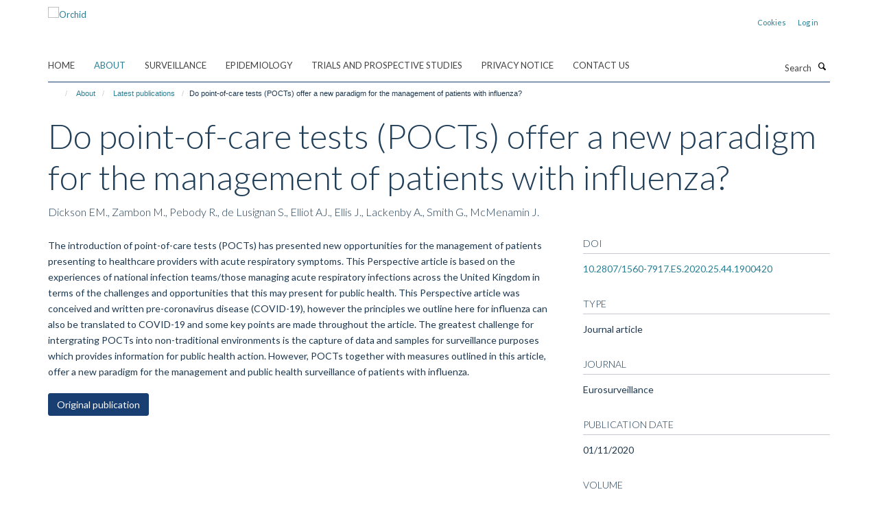

--- FILE ---
content_type: text/html;charset=utf-8
request_url: https://orchid.phc.ox.ac.uk/about/latest_publications/1146021?4daeb602-f432-11f0-8b78-81f3c01949fe
body_size: 7868
content:
<!doctype html>
<html xmlns="http://www.w3.org/1999/xhtml" lang="en" xml:lang="en">

    <head><base href="https://orchid.phc.ox.ac.uk/about/latest_publications/1146021/" />
        <meta charset="utf-8" />
        <meta name="viewport" content="width=device-width, initial-scale=1.0" />
        <meta name="apple-mobile-web-app-capable" content="yes" />
        <meta name="apple-mobile-web-app-title" content="Haiku" />
        
        <meta http-equiv="Content-Type" content="text/html; charset=utf-8" /><meta name="citation_title" content="Do point-of-care tests (POCTs) offer a new paradigm for the management of patients with influenza?" /><meta name="citation_author" content="Dickson EM." /><meta name="citation_author" content="Zambon M." /><meta name="citation_author" content="Pebody R." /><meta name="citation_author" content="de Lusignan S." /><meta name="citation_author" content="Elliot AJ." /><meta name="citation_author" content="Ellis J." /><meta name="citation_author" content="Lackenby A." /><meta name="citation_author" content="Smith G." /><meta name="citation_author" content="McMenamin J." /><meta name="citation_publication_date" content="2020/11/01" /><meta name="citation_journal_title" content="Eurosurveillance" /><meta name="citation_volume" content="25" /><meta content="The introduction of point-of-care tests (POCTs) has presented new opportunities for the management of patients presenting to healthcare providers with acute respiratory symptoms. This Perspective article is based on the experiences of national infection teams/those managing acute respiratory infections across the United Kingdom in terms of the challenges and opportunities that this may present for public health. This Perspective article was conceived and written pre-coronavirus disease (COVID-19), however the principles we outline here for influenza can also be translated to COVID-19 and some key points are made throughout the article. The greatest challenge for intergrating POCTs into non-traditional environments is the capture of data and samples for surveillance purposes which provides information for public health action. However, POCTs together with measures outlined in this article, offer a new paradigm for the management and public health surveillance of patients with influenza." name="description" /><meta name="og:title" content="Do point-of-care tests (POCTs) offer a new paradigm for the management of patients with influenza?" /><meta name="og:description" content="The introduction of point-of-care tests (POCTs) has presented new opportunities for the management of patients presenting to healthcare providers with acute respiratory symptoms. This Perspective article is based on the experiences of national infection teams/those managing acute respiratory infections across the United Kingdom in terms of the challenges and opportunities that this may present for public health. This Perspective article was conceived and written pre-coronavirus disease (COVID-19), however the principles we outline here for influenza can also be translated to COVID-19 and some key points are made throughout the article. The greatest challenge for intergrating POCTs into non-traditional environments is the capture of data and samples for surveillance purposes which provides information for public health action. However, POCTs together with measures outlined in this article, offer a new paradigm for the management and public health surveillance of patients with influenza." /><meta name="og:url" content="https://orchid.phc.ox.ac.uk/about/latest_publications/1146021" /><meta name="twitter:card" content="summary" /><meta name="twitter:title" content="Do point-of-care tests (POCTs) offer a new paradigm for the management of patients with influenza?" /><meta name="twitter:description" content="The introduction of point-of-care tests (POCTs) has presented new opportunities for the management of patients presenting to healthcare providers with acute respiratory symptoms. This Perspective article is based on the experiences of national infection teams/those managing acute respiratory infections across the United Kingdom in terms of the challenges and opportunities that this may present for public health. This Perspective article was conceived and written pre-coronavirus disease (COVID-19), however the principles we outline here for influenza can also be translated to COVID-19 and some key points are made throughout the article. The greatest challenge for intergrating POCTs into non-traditional environments is the capture of data and samples for surveillance purposes which provides information for public health action. However, POCTs together with measures outlined in this article, offer a new paradigm for the management and public health surveillance of patients with influenza." /><meta name="generator" content="Plone - http://plone.org" /><meta itemprop="url" content="https://orchid.phc.ox.ac.uk/about/latest_publications/1146021" /><title>Do point-of-care tests (POCTs) offer a new paradigm for the management of patients with influenza? — Orchid</title>
        
        
        
        
        
    <link rel="stylesheet" type="text/css" media="screen" href="https://orchid.phc.ox.ac.uk/portal_css/Turnkey%20Theme/resourcecollective.cookielawcookielaw-cachekey-f6a731f2ccacb2d2bf210d53aed5e00a.css" /><link rel="stylesheet" type="text/css" href="https://orchid.phc.ox.ac.uk/portal_css/Turnkey%20Theme/themebootstrapcssselect2-cachekey-a54056fcd357dc5989035b2cf1258493.css" /><link rel="stylesheet" type="text/css" href="https://orchid.phc.ox.ac.uk/portal_css/Turnkey%20Theme/themebootstrapcssmagnific.popup-cachekey-bf608079b0195e8ac6e8f4ed097994a8.css" /><link rel="stylesheet" type="text/css" media="screen" href="https://orchid.phc.ox.ac.uk/portal_css/Turnkey%20Theme/resourcecollective.covercsscover-cachekey-1118de4d9f375cc378c9db82a36fd13f.css" /><link rel="stylesheet" type="text/css" media="screen" href="https://orchid.phc.ox.ac.uk/portal_css/Turnkey%20Theme/resourcehaiku.coveroverlays-cachekey-2c5a1bfbfd6011f777380f6d0f4e5a36.css" /><link rel="stylesheet" type="text/css" href="https://orchid.phc.ox.ac.uk/portal_css/Turnkey%20Theme/resourcehaiku.coverhaiku.chooser-cachekey-da07727f37ed80bba9cf5b8103a2a6db.css" /><link rel="stylesheet" type="text/css" href="https://orchid.phc.ox.ac.uk/portal_css/Turnkey%20Theme/resourcehaiku.widgets.imagehaiku.image.widget-cachekey-d9bc79ea153db00d4f39078f0304478a.css" /><link rel="stylesheet" type="text/css" media="screen" href="https://orchid.phc.ox.ac.uk/++resource++haiku.core.vendor/prism.min.css" /><link rel="canonical" href="https://orchid.phc.ox.ac.uk/about/latest_publications/1146021" /><link rel="search" href="https://orchid.phc.ox.ac.uk/@@search" title="Search this site" /><link rel="shortcut icon" type="image/x-icon" href="https://orchid.phc.ox.ac.uk/favicon.ico?v=cea43140-f42a-11f0-8b78-81f3c01949fe" /><link rel="apple-touch-icon" href="https://orchid.phc.ox.ac.uk/apple-touch-icon.png?v=cea43141-f42a-11f0-8b78-81f3c01949fe" /><script type="text/javascript" src="https://orchid.phc.ox.ac.uk/portal_javascripts/Turnkey%20Theme/resourcecollective.cookielawcookielaw_disabler-cachekey-43942127bb588f1ee0f2f0e1dc8accd8.js"></script><script type="text/javascript" src="https://orchid.phc.ox.ac.uk/portal_javascripts/Turnkey%20Theme/themebootstrapjsvendorrespond-cachekey-3b1bed01499113b709f80336113c0c13.js"></script><script type="text/javascript" src="https://orchid.phc.ox.ac.uk/portal_javascripts/Turnkey%20Theme/++theme++bootstrap/js/vendor/bootstrap.js"></script><script type="text/javascript" src="https://orchid.phc.ox.ac.uk/portal_javascripts/Turnkey%20Theme/themebootstrapjspluginsvendorjquery.trunk8-cachekey-34b713e20c5186ef055e9d4e0683e388.js"></script><script type="text/javascript" src="https://orchid.phc.ox.ac.uk/portal_javascripts/Turnkey%20Theme/plone_javascript_variables-cachekey-2c494a1f5efb60f047cf61230ae61739.js"></script><script type="text/javascript" src="https://orchid.phc.ox.ac.uk/portal_javascripts/Turnkey%20Theme/resourceplone.app.jquerytools-cachekey-c7f4f9c64ce77cbec73d9772ef3b8bfd.js"></script><script type="text/javascript" src="https://orchid.phc.ox.ac.uk/portal_javascripts/Turnkey%20Theme/mark_special_links-cachekey-5d232698b7ac4ef7a9e14082a65e84c3.js"></script><script type="text/javascript" src="https://orchid.phc.ox.ac.uk/portal_javascripts/Turnkey%20Theme/modernizr-cachekey-f7651f91c419fa4c9d4dfcc706d9a716.js"></script><script type="text/javascript" src="https://orchid.phc.ox.ac.uk/portal_javascripts/Turnkey%20Theme/resourceplone.app.discussion.javascriptscomments-cachekey-e064fc11e046ce19d92a988ef54c9a20.js"></script><script type="text/javascript" src="https://orchid.phc.ox.ac.uk/portal_javascripts/Turnkey%20Theme/themebootstrapjspluginsvendorselect2-cachekey-86e6a019b63d3d00f31a3778a567cc6c.js"></script><script type="text/javascript" src="https://orchid.phc.ox.ac.uk/portal_javascripts/Turnkey%20Theme/++theme++bootstrap/js/plugins/vendor/jquery.html5-placeholder-shim.js"></script><script type="text/javascript" src="https://orchid.phc.ox.ac.uk/portal_javascripts/Turnkey%20Theme/++theme++bootstrap/js/vendor/hammer.js"></script><script type="text/javascript" src="https://orchid.phc.ox.ac.uk/portal_javascripts/Turnkey%20Theme/themebootstrapjspluginshaikujquery.navigation-portlets-cachekey-d259cf82202c262fb68569943960705f.js"></script><script type="text/javascript" src="https://orchid.phc.ox.ac.uk/portal_javascripts/Turnkey%20Theme/themebootstrapjspluginsvendormasonry-cachekey-86dc75f8d169d86cc5504f03e3afd504.js"></script><script type="text/javascript" src="https://orchid.phc.ox.ac.uk/portal_javascripts/Turnkey%20Theme/themebootstrapjspluginsvendorimagesloaded-cachekey-7f09064eb8ccb968a5d1ee2eead551fc.js"></script><script type="text/javascript" src="https://orchid.phc.ox.ac.uk/portal_javascripts/Turnkey%20Theme/++theme++bootstrap/js/plugins/vendor/jquery.lazysizes.js"></script><script type="text/javascript" src="https://orchid.phc.ox.ac.uk/portal_javascripts/Turnkey%20Theme/++theme++bootstrap/js/plugins/vendor/jquery.magnific.popup.js"></script><script type="text/javascript" src="https://orchid.phc.ox.ac.uk/portal_javascripts/Turnkey%20Theme/themebootstrapjspluginsvendorjquery.toc-cachekey-dde4e370d4caf90b14dc792008dcba4f.js"></script><script type="text/javascript" src="https://orchid.phc.ox.ac.uk/portal_javascripts/Turnkey%20Theme/++theme++bootstrap/js/turnkey-various.js"></script><script type="text/javascript" src="https://orchid.phc.ox.ac.uk/portal_javascripts/Turnkey%20Theme/resourcecollective.coverjsmain-cachekey-e2a0f58b1645d6b80ff2cfe0a29ec42b.js"></script><script type="text/javascript" src="https://orchid.phc.ox.ac.uk/portal_javascripts/Turnkey%20Theme/resourcehaiku.mmenu.jsjquery.mmenu.all.min-cachekey-df28460ac007dff5f994005a42aa80b1.js"></script><script type="text/javascript" src="https://orchid.phc.ox.ac.uk/portal_javascripts/Turnkey%20Theme/resourcecollective.cookielawcookielaw_banner-cachekey-252abdc4fc389bc1bee40a4224fc9b60.js"></script><script type="text/javascript">
        jQuery(function($){
            if (typeof($.datepicker) != "undefined"){
              $.datepicker.setDefaults(
                jQuery.extend($.datepicker.regional[''],
                {dateFormat: 'mm/dd/yy'}));
            }
        });
        </script><script async="" src="https://www.googletagmanager.com/gtag/js?id=G-38QPTY4WBD"></script><script> window.dataLayer = window.dataLayer || []; function gtag(){dataLayer.push(arguments);} gtag('js', new Date()); gtag('config', 'G-38QPTY4WBD'); </script><script async="" src="https://www.googletagmanager.com/gtag/js?id=G-V8VKSK0HBQ"></script><script>
window.dataLayer = window.dataLayer || [];
function gtag(){dataLayer.push(arguments);}
gtag('js', new Date());
gtag('config', 'G-V8VKSK0HBQ');
</script>
    <link href="https://orchid.phc.ox.ac.uk/++theme++sublime-anti-flash-white/screen.css" rel="stylesheet" />
  
    <link href="https://orchid.phc.ox.ac.uk/++theme++sublime-anti-flash-white/style.css" rel="stylesheet" />
  <style class="extra-css" id="empty-extra-css"></style></head>

    <body class="template-view portaltype-publication site-Plone section-about subsection-latest_publications subsection-latest_publications-1146021 userrole-anonymous no-toolbar mount-079" dir="ltr"><div id="cookienotification">

    <div class="container">
    
        <div class="row">
        
            <div class="col-md-12">
                <h2>
                    Cookies on this website
                </h2>
                
            </div>
        
            <div class="col-md-12">
                <p>
                    We use cookies to ensure that we give you the best experience on our website. If you click 'Accept all cookies' we'll assume that you are happy to receive all cookies and you won't see this message again. If you click 'Reject all non-essential cookies' only necessary cookies providing core functionality such as security, network management, and accessibility will be enabled. Click 'Find out more' for information on how to change your cookie settings.
                </p>
                
            </div>
    
            <div class="col-md-12">
                <a class="btn btn-success cookie-continue" href="https://orchid.phc.ox.ac.uk/@@enable-cookies?&amp;came_from=https://orchid.phc.ox.ac.uk/about/latest_publications/1146021">Accept all cookies</a>
                <a class="btn btn-danger cookie-disable" href="https://orchid.phc.ox.ac.uk/@@disable-cookies?came_from=https://orchid.phc.ox.ac.uk/about/latest_publications/1146021">Reject all non-essential cookies</a>
                
            </div> 
            
        </div>
    
    </div>
     
</div><div id="site-wrapper" class="container-fluid">

            <div class="modal fade" id="modal" tabindex="-1" role="dialog" aria-hidden="true"></div>

            

            

            <div id="site-header" class="container">

                <div id="site-status"></div>

                

                <header class="row">
                    <div class="col-xs-10 col-sm-6">
                        <a id="primary-logo" title="Orchid" href="https://orchid.phc.ox.ac.uk"><img src="https://orchid.phc.ox.ac.uk/images/site-logos/logo-for-orchid.png" alt="Orchid" /></a>
                    </div>
                    <div class="col-sm-6 hidden-xs">
                        <div class="heading-spaced">
                            <div id="site__secondary-logo">
                                
        <img src="https://orchid.phc.ox.ac.uk/images/site-logos/university-of-oxford.png" alt="" class="img-responsive logo-secondary" />
    
                            </div>
                            <div id="site-actions">

        <ul class="list-unstyled list-inline text-right">
    
            
    
            
                
                    <li id="siteaction-cookie-policy">
                        <a href="https://orchid.phc.ox.ac.uk/cookies" title="" accesskey="">Cookies</a>
                    </li>
                
            
            
                
                    <li id="siteaction-login">
                        <a href="https://orchid.phc.ox.ac.uk/Shibboleth.sso/Login?target=https://orchid.phc.ox.ac.uk/shibboleth_loggedin?came_from=https://orchid.phc.ox.ac.uk/about/latest_publications/1146021" title="" accesskey="">Log in</a>
                    </li>
                
            
    
        </ul>
    </div>
                        </div>
                    </div>
                    <div class="col-xs-2 visible-xs">
                        <a href="#mmenu" role="button" class="btn btn-default" aria-label="Toggle menu">
                            <i class="glyphicon glyphicon-menu"></i>
                        </a>
                    </div>
                </header>

                <nav role="navigation">
                    <div class="row">
                        <div class="col-sm-10">
                            <div id="site-bar" class="collapse navbar-collapse">

	    <ul class="nav navbar-nav">

            

	            <li class="dropdown" id="portaltab-index_html">
	                <a href="https://orchid.phc.ox.ac.uk" title="" data-toggle="">Home</a>
                    
	            </li>

            
            

	            <li class="dropdown active" id="portaltab-about">
	                <a href="https://orchid.phc.ox.ac.uk/about" title="" data-toggle="" data-hover="dropdown">About</a>
                    <ul class="dropdown-menu" role="menu">
                        
                            <li>
                                <a href="https://orchid.phc.ox.ac.uk/about/history-of-orchid-rcgp" title="">About us</a>
                            </li>
                        
                        
                            <li>
                                <a href="https://orchid.phc.ox.ac.uk/about/our-team" title="">Our team</a>
                            </li>
                        
                        
                            <li>
                                <a href="https://orchid.phc.ox.ac.uk/about/research-themes" title="">Research themes</a>
                            </li>
                        
                        
                            <li>
                                <a href="https://orchid.phc.ox.ac.uk/about/news-and-blogs-1" title="">News and blogs</a>
                            </li>
                        
                        
                            <li>
                                <a href="https://orchid.phc.ox.ac.uk/about/media" title="">Media</a>
                            </li>
                        
                        
                            <li>
                                <a href="https://orchid.phc.ox.ac.uk/about/latest_publications" title="">Latest publications</a>
                            </li>
                        
                        
                            <li>
                                <a href="https://orchid.phc.ox.ac.uk/about/events" title="">Events</a>
                            </li>
                        
                    </ul>
	            </li>

            
            

	            <li class="dropdown" id="portaltab-surveillance">
	                <a href="https://orchid.phc.ox.ac.uk/surveillance" title="" data-toggle="" data-hover="dropdown">Surveillance</a>
                    <ul class="dropdown-menu" role="menu">
                        
                            <li>
                                <a href="https://orchid.phc.ox.ac.uk/surveillance/joining-the-network" title="">Joining the Network</a>
                            </li>
                        
                        
                            <li>
                                <a href="https://orchid.phc.ox.ac.uk/surveillance/material-request" title="">Material Request Form - Update</a>
                            </li>
                        
                        
                            <li>
                                <a href="https://orchid.phc.ox.ac.uk/surveillance/study-expression-of-interest" title="">Study Expression of Interest Form</a>
                            </li>
                        
                        
                            <li>
                                <a href="https://orchid.phc.ox.ac.uk/surveillance/surveillance-related-studies" title="">Surveillance Related Studies</a>
                            </li>
                        
                        
                            <li>
                                <a href="https://orchid.phc.ox.ac.uk/surveillance/rsc_ppie_group" title="">RSC Patient &amp; Public Involvement and Engagement (PPIE) Group</a>
                            </li>
                        
                        
                            <li>
                                <a href="https://orchid.phc.ox.ac.uk/surveillance/professional-engagement" title="">Professional Engagement</a>
                            </li>
                        
                        
                            <li>
                                <a href="https://orchid.phc.ox.ac.uk/surveillance/information_for_patients" title="">Information for Patients</a>
                            </li>
                        
                        
                            <li>
                                <a href="https://orchid.phc.ox.ac.uk/surveillance/dashboards-and-observatories-portal" title="">Dashboards and Observatories Portal</a>
                            </li>
                        
                    </ul>
	            </li>

            
            

	            <li class="dropdown" id="portaltab-orchid_epidemiology">
	                <a href="https://orchid.phc.ox.ac.uk/orchid_epidemiology" title="" data-toggle="">Epidemiology</a>
                    
	            </li>

            
            

	            <li class="dropdown" id="portaltab-copy_of_surveillance">
	                <a href="https://orchid.phc.ox.ac.uk/copy_of_surveillance" title="" data-toggle="">Trials and Prospective Studies</a>
                    
	            </li>

            
            

	            <li class="dropdown" id="portaltab-privacy-policy">
	                <a href="https://orchid.phc.ox.ac.uk/privacy-policy" title="" data-toggle="">Privacy Notice</a>
                    
	            </li>

            
            

	            <li class="dropdown" id="portaltab-contact-us">
	                <a href="https://orchid.phc.ox.ac.uk/contact-us" title="" data-toggle="">Contact Us</a>
                    
	            </li>

            

            

	    </ul>

    </div>
                        </div>
                        <div class="col-sm-2">
                            <form action="https://orchid.phc.ox.ac.uk/@@search" id="site-search" class="form-inline" role="form">
                                <div class="input-group">
                                    <label class="sr-only" for="SearchableText">Search</label>
                                    <input type="text" class="form-control" name="SearchableText" id="SearchableText" placeholder="Search" />
                                    <span class="input-group-btn">
                                        <button class="btn" type="submit" aria-label="Search"><i class="glyphicon-search"></i></button>
                                    </span>
                                </div>
                            </form>
                        </div>
                    </div>
                </nav>

                <div class="container">
                    <div class="row">
                        <div class="col-md-12">
                            <ol class="breadcrumb" id="site-breadcrumbs"><li><a title="Home" href="https://orchid.phc.ox.ac.uk"><span class="glyphicon glyphicon-home"></span></a></li><li><a href="https://orchid.phc.ox.ac.uk/about">About</a></li><li><a href="https://orchid.phc.ox.ac.uk/about/latest_publications">Latest publications</a></li><li class="active">Do point-of-care tests (POCTs) offer a new paradigm for the management of patients with influenza?</li></ol>
                        </div>
                    </div>
                </div>

            </div>

            <div id="content" class="container ">

                            

                            

            

        <div itemscope="" itemtype="http://schema.org/Thing">

            <meta itemprop="url" content="https://orchid.phc.ox.ac.uk/about/latest_publications/1146021" />

            
                <div id="above-page-header">
    

</div>
            

            
                
                
                    
                        <div class="page-header">
                            <div class="row">
                                    
                                <div class="col-xs-12 col-sm-12">
                                    
                                    
                                        <h1>
                                            <span itemprop="name">Do point-of-care tests (POCTs) offer a new paradigm for the management of patients with influenza?</span>
                                            <small>
                                                
                                            </small>
                                        </h1>
                                    
                                    
                                    
                    <div id="below-page-title">
</div>
                    <h5 style="margin:10px 0">Dickson EM., Zambon M., Pebody R., de Lusignan S., Elliot AJ., Ellis J., Lackenby A., Smith G., McMenamin J.</h5>
                
                                    
                                </div>
                                    
                                
                                            
                            </div>
                        </div>
                    
                    
                    
                    
                 
            

            
                <div id="below-page-header"></div>
            

            
                <div id="above-page-content"></div>
            

            
                <div class="row">
        
                    <div id="site-content" class="col-sm-8">

                        

                            
                                
                            

                            
                                
                            

                            
                                
                                    
                                
                            
            
                            <div class="row">
                                <div id="site-content-body" class="col-sm-12">
            
                                    
                
                    
                    
                    <div class="row">
                        <div class="col-sm-4">
                            
                        </div>
                        <div class="col-sm-12">
                           <p style="margin-top:0">The introduction of point-of-care tests (POCTs) has presented new opportunities for the management of patients presenting to healthcare providers with acute respiratory symptoms. This Perspective article is based on the experiences of national infection teams/those managing acute respiratory infections across the United Kingdom in terms of the challenges and opportunities that this may present for public health. This Perspective article was conceived and written pre-coronavirus disease (COVID-19), however the principles we outline here for influenza can also be translated to COVID-19 and some key points are made throughout the article. The greatest challenge for intergrating POCTs into non-traditional environments is the capture of data and samples for surveillance purposes which provides information for public health action. However, POCTs together with measures outlined in this article, offer a new paradigm for the management and public health surveillance of patients with influenza.</p>
                        </div>
                    </div>
                
                                    
                                </div>
            
                                
            
                            </div>
            
                            
                    <p>
                        
                        <a role="button" title="Original publication" class="btn btn-default" target="_blank" rel="noopener" href="http://doi.org/10.2807/1560-7917.ES.2020.25.44.1900420">Original publication</a>
                        
                    </p>

                    
                
                        
        
                    </div>
        
                    <div class="site-sidebar col-sm-4">
        
                        <div id="aside-page-content"></div>
              
                        

                    
                        <h5 class="publication-lead">DOI</h5>
                        <p>
                            <a href="http://doi.org/10.2807/1560-7917.ES.2020.25.44.1900420" target="_blank" rel="noopener">10.2807/1560-7917.ES.2020.25.44.1900420</a>
                        </p>
                    

                    
                        <h5 class="publication-lead">Type</h5>
                        <p>Journal article</p>
                    

                    
                        <h5 class="publication-lead">Journal</h5>
                        <p>Eurosurveillance</p>
                    

                    

                    

                    

                    
                        <h5 class="publication-lead">Publication Date</h5>
                        <p>01/11/2020</p>
                    

                    
                        <h5 class="publication-lead">Volume</h5>
                        <p>25</p>
                    

                    

                    

                    

                    

                
        
                    </div>
        
                </div>
            

            
                <div id="below-page-content"></div>
            
            
        </div>

    

        
                        </div>

            <footer id="site-footer" class="container" itemscope="" itemtype="http://schema.org/WPFooter">
        <hr />
        





    <div class="row" style="margin-bottom:20px">

        <div class="col-md-4">
            
        </div>

        <div class="col-md-8">
            
            
                <ul id="footer-nav" class="list-inline">
                    
                        <li>
                            <a href="https://compliance.admin.ox.ac.uk/submit-foi" target="_blank" rel="noopener">Freedom of Information</a>
                        </li>
                    
                    
                        <li>
                            <a href="https://www.ox.ac.uk/privacy-policy" rel="noopener">Privacy Policy</a>
                        </li>
                    
                    
                        <li>
                            <a href="http://www.ox.ac.uk/copyright" target="_blank" rel="noopener">Copyright Statement</a>
                        </li>
                    
                    
                        <li>
                            <a href="https://079.kairuku.haiku.fry-it.com/about/accessibility-statement" rel="noopener">Accessibility Statement</a>
                        </li>
                    
                </ul>
            
        </div>
    </div>





    <div id="site-actions-footer" class="visible-xs-block" style="margin:20px 0">

        <ul class="list-unstyled list-inline text-center">

            
                
                    <li id="siteaction-cookie-policy">
                        <a href="https://orchid.phc.ox.ac.uk/cookies" title="Cookies" accesskey="">Cookies</a>
                    </li>
                
            
            
                
                    <li id="siteaction-login">
                        <a href="https://orchid.phc.ox.ac.uk/Shibboleth.sso/Login?target=https://orchid.phc.ox.ac.uk/shibboleth_loggedin?came_from=https://orchid.phc.ox.ac.uk/about/latest_publications/1146021" title="Log in" accesskey="">Log in</a>
                    </li>
                
            

        </ul>
    </div>







    <div id="powered-by-haiku" class="row">
        <div class="col-xs-12 text-center">
            <a href="http://fry-it.com/haiku" target="_blank" rel="noopener"><img src="https://orchid.phc.ox.ac.uk/++theme++bootstrap/images/powered-by-haiku.jpg" alt="powered by Haiku" /></a>
        </div>
    </div>





    </footer>

        </div><div id="haiku-mmenu">

            <nav id="mmenu" data-counters="true" data-searchfield="true" data-title="Menu" data-search="true">
                <ul>
                    <li>


    <a href="https://orchid.phc.ox.ac.uk/front-page" class="state-published" title="">
        <span>Welcome</span>
    </a>

</li>
<li>


    <a href="https://orchid.phc.ox.ac.uk/about" class="state-published" title="">
        <span>About</span>
    </a>

<ul>
<li>


    <a href="https://orchid.phc.ox.ac.uk/about/history-of-orchid-rcgp" class="state-published" title="">
        <span>About us</span>
    </a>

</li>
<li>


    <a href="https://orchid.phc.ox.ac.uk/about/our-team" class="state-published" title="">
        <span>Our team</span>
    </a>

</li>
<li>


    <a href="https://orchid.phc.ox.ac.uk/about/research-themes" class="state-published" title="">
        <span>Research themes</span>
    </a>

<ul>
<li>


    <a href="https://orchid.phc.ox.ac.uk/about/research-themes/infectious_diseases" class="state-published" title="">
        <span>Infectious Diseases</span>
    </a>

</li>
<li>


    <a href="https://orchid.phc.ox.ac.uk/about/research-themes/cardiometabolic" class="state-published" title="">
        <span>Cardiometabolic</span>
    </a>

</li>
<li>


    <a href="https://orchid.phc.ox.ac.uk/about/research-themes/vaccine-research" class="state-published" title="">
        <span>Vaccine research</span>
    </a>

</li>
<li>


    <a href="https://orchid.phc.ox.ac.uk/about/research-themes/adverse-events-of-interest" class="state-published" title="">
        <span>Adverse events of interest</span>
    </a>

</li>
<li>


    <a href="https://orchid.phc.ox.ac.uk/about/research-themes/cancer" class="state-published" title="">
        <span>Cancer</span>
    </a>

</li>
<li>


    <a href="https://orchid.phc.ox.ac.uk/about/research-themes/comorbidity" class="state-published" title="">
        <span>Comorbidity</span>
    </a>

</li>
<li>


    <a href="https://orchid.phc.ox.ac.uk/about/research-themes/workload-workforce" class="state-published" title="">
        <span>Observational studies</span>
    </a>

</li>
<li>


    <a href="https://orchid.phc.ox.ac.uk/about/research-themes/gastro" class="state-published" title="">
        <span>Gastro</span>
    </a>

</li>
<li>


    <a href="https://orchid.phc.ox.ac.uk/about/research-themes/monitory" class="state-published" title="">
        <span>Monitory</span>
    </a>

</li>
<li>


    <a href="https://orchid.phc.ox.ac.uk/about/research-themes/credence" class="state-published" title="">
        <span>Credence</span>
    </a>

</li>
<li>


    <a href="https://orchid.phc.ox.ac.uk/about/research-themes/attest" class="state-published" title="">
        <span>Attest-tts</span>
    </a>

</li>
<li>


    <a href="https://orchid.phc.ox.ac.uk/about/research-themes/combikid" class="state-published" title="">
        <span>CombiKid</span>
    </a>

</li>
<li>


    <a href="https://orchid.phc.ox.ac.uk/about/research-themes/iid3" class="state-published" title="">
        <span>iid3</span>
    </a>

</li>
<li>


    <a href="https://orchid.phc.ox.ac.uk/about/research-themes/piams" class="state-published" title="">
        <span>Piams</span>
    </a>

</li>
<li>


    <a href="https://orchid.phc.ox.ac.uk/about/research-themes/project-rsv-comnet-1" class="state-published" title="">
        <span>Project RSV ComNet</span>
    </a>

</li>
<li>


    <a href="https://orchid.phc.ox.ac.uk/about/research-themes/drive" class="state-published" title="">
        <span>Drive</span>
    </a>

</li>
<li>


    <a href="https://orchid.phc.ox.ac.uk/about/research-themes/principle" class="state-published" title="">
        <span>Principle</span>
    </a>

</li>
<li>


    <a href="https://orchid.phc.ox.ac.uk/about/research-themes/raptor" class="state-published" title="">
        <span>Raptor</span>
    </a>

</li>
<li>


    <a href="https://orchid.phc.ox.ac.uk/about/research-themes/research-themes" class="state-published" title="">
        <span>Research themes</span>
    </a>

</li>
<li>


    <a href="https://orchid.phc.ox.ac.uk/about/research-themes/ObservatARI" class="state-published" title="">
        <span>ObservatARI</span>
    </a>

</li>

</ul>
</li>
<li>


    <a href="https://orchid.phc.ox.ac.uk/about/news-and-blogs-1" class="state-published" title="">
        <span>News and blogs</span>
    </a>

</li>
<li>


    <a href="https://orchid.phc.ox.ac.uk/about/media" class="state-published" title="">
        <span>Media</span>
    </a>

</li>
<li>


    <a href="https://orchid.phc.ox.ac.uk/about/latest_publications" class="state-published" title="">
        <span>Latest publications</span>
    </a>

</li>
<li>


    <a href="https://orchid.phc.ox.ac.uk/about/events" class="state-published" title="">
        <span>Events</span>
    </a>

</li>

</ul>
</li>
<li>


    <a href="https://orchid.phc.ox.ac.uk/surveillance" class="state-published" title="Overview&#13;&#10;&#13;&#10;Since the early 1990s, Oxford-RCGP RSC network practices have volunteered to take part in yearly influenza virology surveillance, in collaboration with UK Health Security Agency (UKHSA). With the introduction of the COVID-19 pandemic this work has since broadened to encompass other respiratory viruses, such as influenza, COVID-19 and Respiratory Syncytial Virus. Participating practices assist the network by collecting nasopharyngeal samples from patients clinically suspected of having a respiratory virus. Results are then linked to pseudonymised clinical data. Its primary role is to confirm these cases, but also to look at the impact of other diseases, to characterise more vulnerable populations, and to support in the evaluation of vaccine effectiveness. Most interest is currently on how age, gender, ethnicity, household size, and population density link to rates of infection.&#13;&#10;&#13;&#10;A serological surveillance arm has also been rolled-out, which contributes important and timely data on background population immunity to respiratory illnesses, and vaccine effectiveness.&#13;&#10;&#13;&#10;Include link to seasonal letter&#13;&#10;&#13;&#10;Aims&#13;&#10;&#13;&#10;To monitor the spread of respiratory viruses (including influenza, COVID-19, RSV) and measure the effectiveness of COVID-19 and influenza vaccinations through the winter season.&#13;&#10;&#13;&#10;Promoting at Practice&#13;&#10;&#13;&#10;We warmly invite practices to promote surveillance activities to patients at the practice level. If you would like to participate please contact: practiceenquiries@phc.ox.ac.uk">
        <span>Surveillance</span>
    </a>

<ul>
<li>


    <a href="https://orchid.phc.ox.ac.uk/surveillance/surveillance" class="state-published" title="">
        <span>Surveillance</span>
    </a>

</li>
<li>


    <a href="https://orchid.phc.ox.ac.uk/surveillance/joining-the-network" class="state-published" title="">
        <span>Joining the Network</span>
    </a>

</li>
<li>


    <a href="https://orchid.phc.ox.ac.uk/surveillance/material-request" class="state-published" title="">
        <span>Material Request Form - Update</span>
    </a>

</li>
<li>


    <a href="https://orchid.phc.ox.ac.uk/surveillance/study-expression-of-interest" class="state-published" title="">
        <span>Study Expression of Interest Form</span>
    </a>

</li>
<li>


    <a href="https://orchid.phc.ox.ac.uk/surveillance/surveillance-related-studies" class="state-published" title="">
        <span>Surveillance Related Studies</span>
    </a>

</li>
<li>


    <a href="https://orchid.phc.ox.ac.uk/surveillance/rsc_ppie_group" class="state-published" title="">
        <span>RSC Patient &amp; Public Involvement and Engagement (PPIE) Group</span>
    </a>

</li>
<li>


    <a href="https://orchid.phc.ox.ac.uk/surveillance/professional-engagement" class="state-published" title="">
        <span>Professional Engagement</span>
    </a>

</li>
<li>


    <a href="https://orchid.phc.ox.ac.uk/surveillance/information_for_patients" class="state-published" title="">
        <span>Information for Patients</span>
    </a>

</li>
<li>


    <a href="https://orchid.phc.ox.ac.uk/surveillance/dashboards-and-observatories-portal" class="state-published" title="">
        <span>Dashboards and Observatories Portal</span>
    </a>

</li>

</ul>
</li>
<li>


    <a href="https://orchid.phc.ox.ac.uk/orchid_epidemiology" class="state-published" title="">
        <span>Epidemiology</span>
    </a>

</li>
<li>


    <a href="https://orchid.phc.ox.ac.uk/copy_of_surveillance" class="state-published" title="">
        <span>Trials and Prospective Studies</span>
    </a>

</li>
<li>


    <a href="https://orchid.phc.ox.ac.uk/privacy-policy" class="state-published" title="">
        <span>Privacy Notice</span>
    </a>

<ul>
<li>


    <a href="https://orchid.phc.ox.ac.uk/privacy-policy/orchid-research-data-subject-privacy-notice" class="state-published" title="">
        <span>Orchid Data Subject Privacy Notice</span>
    </a>

</li>
<li>


    <a href="https://orchid.phc.ox.ac.uk/privacy-policy/orchid-user-privacy-notice" class="state-published" title="">
        <span>Orchid User Privacy Notice</span>
    </a>

</li>
<li>


    <a href="https://orchid.phc.ox.ac.uk/privacy-policy/contact-us" class="state-published" title="">
        <span>Contact us</span>
    </a>

</li>

</ul>
</li>
<li>


    <a href="https://orchid.phc.ox.ac.uk/contact-us" class="state-published" title="">
        <span>Contact Us</span>
    </a>

</li>

                </ul>
            </nav>

            <script type="text/javascript">
                $(document).ready(function() {
                    var menu = $("#mmenu");
                    menu.mmenu({
                        navbar: {title: menu.data("title")},
                        counters: menu.data("counters"),
                        searchfield: menu.data("search") ? {"resultsPanel": true} : {},
                        navbars: menu.data("search") ? {"content": ["searchfield"]} : {}
                    });
                    // fix for bootstrap modals
                    // http://stackoverflow.com/questions/35038146/bootstrap-modal-and-mmenu-menu-clashing
                    $(".mm-slideout").css("z-index", "auto");
                });
            </script>

         </div>
    
      <script type="text/javascript" src="https://orchid.phc.ox.ac.uk/++resource++haiku.core.vendor/prism.min.js"></script>
    
  

    <script type="text/javascript">
        function deleteAllCookies() {
            var cookies = document.cookie.split("; ");
            for (var c = 0; c < cookies.length; c++) {
                if (!HAIKU_ALLOWED_COOKIES.some(v => cookies[c].includes(v))) {
                    var d = window.location.hostname.split(".");
                    while (d.length > 0) {    
                        var cookieBase1 = encodeURIComponent(cookies[c].split(";")[0].split("=")[0]) + '=; expires=Thu, 01-Jan-1970 00:00:01 GMT; domain=' + d.join('.') + '; path=';
                        var cookieBase2 = encodeURIComponent(cookies[c].split(";")[0].split("=")[0]) + '=; expires=Thu, 01-Jan-1970 00:00:01 GMT; domain=.' + d.join('.') + '; path=';
                        var p = location.pathname.split('/');
                        document.cookie = cookieBase1 + '/';
                        document.cookie = cookieBase2 + '/';
                        while (p.length > 0) {
                            document.cookie = cookieBase1 + p.join('/');
                            document.cookie = cookieBase2 + p.join('/');
                            p.pop();
                        };
                        d.shift();
                    }
                }
            }
        };
        if (!(document.cookie.includes('haiku_cookies_enabled'))) {
            deleteAllCookies();
        }
    </script>
    
</body>

</html>

--- FILE ---
content_type: text/css;charset=utf-8
request_url: https://orchid.phc.ox.ac.uk/portal_css/Turnkey%20Theme/themebootstrapcssselect2-cachekey-a54056fcd357dc5989035b2cf1258493.css
body_size: 21486
content:

/* - ++theme++bootstrap/css/select2.css - */
/* https://orchid.phc.ox.ac.uk/portal_css/++theme++bootstrap/css/select2.css?original=1 */
.select2-container {
box-sizing: border-box;
display: inline-block;
margin: 0;
position: relative;
vertical-align: middle; }
.select2-container .select2-selection--single {
box-sizing: border-box;
cursor: pointer;
display: block;
height: 28px;
user-select: none;
-webkit-user-select: none; }
.select2-container .select2-selection--single .select2-selection__rendered {
display: block;
padding-left: 8px;
padding-right: 20px;
overflow: hidden;
text-overflow: ellipsis;
white-space: nowrap; }
.select2-container .select2-selection--single .select2-selection__clear {
position: relative; }
.select2-container[dir="rtl"] .select2-selection--single .select2-selection__rendered {
padding-right: 8px;
padding-left: 20px; }
.select2-container .select2-selection--multiple {
box-sizing: border-box;
cursor: pointer;
display: block;
min-height: 32px;
user-select: none;
-webkit-user-select: none; }
.select2-container .select2-selection--multiple .select2-selection__rendered {
display: inline-block;
overflow: hidden;
padding-left: 8px;
text-overflow: ellipsis;
white-space: nowrap; }
.select2-container .select2-search--inline {
float: left; }
.select2-container .select2-search--inline .select2-search__field {
box-sizing: border-box;
border: none;
font-size: 100%;
margin-top: 5px;
padding: 0; }
.select2-container .select2-search--inline .select2-search__field::-webkit-search-cancel-button {
-webkit-appearance: none; }
.select2-dropdown {
background-color: white;
border: 1px solid #aaa;
border-radius: 4px;
box-sizing: border-box;
display: block;
position: absolute;
left: -100000px;
width: 100%;
z-index: 1051; }
.select2-results {
display: block; }
.select2-results__options {
list-style: none;
margin: 0;
padding: 0; }
.select2-results__option {
padding: 6px;
user-select: none;
-webkit-user-select: none; }
.select2-results__option[aria-selected] {
cursor: pointer; }
.select2-container--open .select2-dropdown {
left: 0; }
.select2-container--open .select2-dropdown--above {
border-bottom: none;
border-bottom-left-radius: 0;
border-bottom-right-radius: 0; }
.select2-container--open .select2-dropdown--below {
border-top: none;
border-top-left-radius: 0;
border-top-right-radius: 0; }
.select2-search--dropdown {
display: block;
padding: 4px; }
.select2-search--dropdown .select2-search__field {
padding: 4px;
width: 100%;
box-sizing: border-box; }
.select2-search--dropdown .select2-search__field::-webkit-search-cancel-button {
-webkit-appearance: none; }
.select2-search--dropdown.select2-search--hide {
display: none; }
.select2-close-mask {
border: 0;
margin: 0;
padding: 0;
display: block;
position: fixed;
left: 0;
top: 0;
min-height: 100%;
min-width: 100%;
height: auto;
width: auto;
opacity: 0;
z-index: 99;
background-color: #fff;
filter: alpha(opacity=0); }
.select2-hidden-accessible {
border: 0 !important;
clip: rect(0 0 0 0) !important;
height: 1px !important;
margin: -1px !important;
overflow: hidden !important;
padding: 0 !important;
position: absolute !important;
width: 1px !important; }
.select2-container--default .select2-selection--single {
background-color: #fff;
border: 1px solid #aaa;
border-radius: 4px; }
.select2-container--default .select2-selection--single .select2-selection__rendered {
color: #444;
line-height: 28px; }
.select2-container--default .select2-selection--single .select2-selection__clear {
cursor: pointer;
float: right;
font-weight: bold; }
.select2-container--default .select2-selection--single .select2-selection__placeholder {
color: #999; }
.select2-container--default .select2-selection--single .select2-selection__arrow {
height: 26px;
position: absolute;
top: 1px;
right: 1px;
width: 20px; }
.select2-container--default .select2-selection--single .select2-selection__arrow b {
border-color: #888 transparent transparent transparent;
border-style: solid;
border-width: 5px 4px 0 4px;
height: 0;
left: 50%;
margin-left: -4px;
margin-top: -2px;
position: absolute;
top: 50%;
width: 0; }
.select2-container--default[dir="rtl"] .select2-selection--single .select2-selection__clear {
float: left; }
.select2-container--default[dir="rtl"] .select2-selection--single .select2-selection__arrow {
left: 1px;
right: auto; }
.select2-container--default.select2-container--disabled .select2-selection--single {
background-color: #eee;
cursor: default; }
.select2-container--default.select2-container--disabled .select2-selection--single .select2-selection__clear {
display: none; }
.select2-container--default.select2-container--open .select2-selection--single .select2-selection__arrow b {
border-color: transparent transparent #888 transparent;
border-width: 0 4px 5px 4px; }
.select2-container--default .select2-selection--multiple {
background-color: white;
border: 1px solid #aaa;
border-radius: 4px;
cursor: text; }
.select2-container--default .select2-selection--multiple .select2-selection__rendered {
box-sizing: border-box;
list-style: none;
margin: 0;
padding: 0 5px;
width: 100%; }
.select2-container--default .select2-selection--multiple .select2-selection__placeholder {
color: #999;
margin-top: 5px;
float: left; }
.select2-container--default .select2-selection--multiple .select2-selection__clear {
cursor: pointer;
float: right;
font-weight: bold;
margin-top: 5px;
margin-right: 10px; }
.select2-container--default .select2-selection--multiple .select2-selection__choice {
background-color: #e4e4e4;
border: 1px solid #aaa;
border-radius: 4px;
cursor: default;
float: left;
margin-right: 5px;
margin-top: 5px;
padding: 0 5px; }
.select2-container--default .select2-selection--multiple .select2-selection__choice__remove {
color: #999;
cursor: pointer;
display: inline-block;
font-weight: bold;
margin-right: 2px; }
.select2-container--default .select2-selection--multiple .select2-selection__choice__remove:hover {
color: #333; }
.select2-container--default[dir="rtl"] .select2-selection--multiple .select2-selection__choice, .select2-container--default[dir="rtl"] .select2-selection--multiple .select2-selection__placeholder, .select2-container--default[dir="rtl"] .select2-selection--multiple .select2-search--inline {
float: right; }
.select2-container--default[dir="rtl"] .select2-selection--multiple .select2-selection__choice {
margin-left: 5px;
margin-right: auto; }
.select2-container--default[dir="rtl"] .select2-selection--multiple .select2-selection__choice__remove {
margin-left: 2px;
margin-right: auto; }
.select2-container--default.select2-container--focus .select2-selection--multiple {
border: solid black 1px;
outline: 0; }
.select2-container--default.select2-container--disabled .select2-selection--multiple {
background-color: #eee;
cursor: default; }
.select2-container--default.select2-container--disabled .select2-selection__choice__remove {
display: none; }
.select2-container--default.select2-container--open.select2-container--above .select2-selection--single, .select2-container--default.select2-container--open.select2-container--above .select2-selection--multiple {
border-top-left-radius: 0;
border-top-right-radius: 0; }
.select2-container--default.select2-container--open.select2-container--below .select2-selection--single, .select2-container--default.select2-container--open.select2-container--below .select2-selection--multiple {
border-bottom-left-radius: 0;
border-bottom-right-radius: 0; }
.select2-container--default .select2-search--dropdown .select2-search__field {
border: 1px solid #aaa; }
.select2-container--default .select2-search--inline .select2-search__field {
background: transparent;
border: none;
outline: 0;
box-shadow: none;
-webkit-appearance: textfield; }
.select2-container--default .select2-results > .select2-results__options {
max-height: 200px;
overflow-y: auto; }
.select2-container--default .select2-results__option[role=group] {
padding: 0; }
.select2-container--default .select2-results__option[aria-disabled=true] {
color: #999; }
.select2-container--default .select2-results__option[aria-selected=true] {
background-color: #ddd; }
.select2-container--default .select2-results__option .select2-results__option {
padding-left: 1em; }
.select2-container--default .select2-results__option .select2-results__option .select2-results__group {
padding-left: 0; }
.select2-container--default .select2-results__option .select2-results__option .select2-results__option {
margin-left: -1em;
padding-left: 2em; }
.select2-container--default .select2-results__option .select2-results__option .select2-results__option .select2-results__option {
margin-left: -2em;
padding-left: 3em; }
.select2-container--default .select2-results__option .select2-results__option .select2-results__option .select2-results__option .select2-results__option {
margin-left: -3em;
padding-left: 4em; }
.select2-container--default .select2-results__option .select2-results__option .select2-results__option .select2-results__option .select2-results__option .select2-results__option {
margin-left: -4em;
padding-left: 5em; }
.select2-container--default .select2-results__option .select2-results__option .select2-results__option .select2-results__option .select2-results__option .select2-results__option .select2-results__option {
margin-left: -5em;
padding-left: 6em; }
.select2-container--default .select2-results__option--highlighted[aria-selected] {
background-color: #5897fb;
color: white; }
.select2-container--default .select2-results__group {
cursor: default;
display: block;
padding: 6px; }
.select2-container--classic .select2-selection--single {
background-color: #f7f7f7;
border: 1px solid #aaa;
border-radius: 4px;
outline: 0;
background-image: -webkit-linear-gradient(top, white 50%, #eeeeee 100%);
background-image: -o-linear-gradient(top, white 50%, #eeeeee 100%);
background-image: linear-gradient(to bottom, white 50%, #eeeeee 100%);
background-repeat: repeat-x;
filter: progid:DXImageTransform.Microsoft.gradient(startColorstr='#FFFFFFFF', endColorstr='#FFEEEEEE', GradientType=0); }
.select2-container--classic .select2-selection--single:focus {
border: 1px solid #5897fb; }
.select2-container--classic .select2-selection--single .select2-selection__rendered {
color: #444;
line-height: 28px; }
.select2-container--classic .select2-selection--single .select2-selection__clear {
cursor: pointer;
float: right;
font-weight: bold;
margin-right: 10px; }
.select2-container--classic .select2-selection--single .select2-selection__placeholder {
color: #999; }
.select2-container--classic .select2-selection--single .select2-selection__arrow {
background-color: #ddd;
border: none;
border-left: 1px solid #aaa;
border-top-right-radius: 4px;
border-bottom-right-radius: 4px;
height: 26px;
position: absolute;
top: 1px;
right: 1px;
width: 20px;
background-image: -webkit-linear-gradient(top, #eeeeee 50%, #cccccc 100%);
background-image: -o-linear-gradient(top, #eeeeee 50%, #cccccc 100%);
background-image: linear-gradient(to bottom, #eeeeee 50%, #cccccc 100%);
background-repeat: repeat-x;
filter: progid:DXImageTransform.Microsoft.gradient(startColorstr='#FFEEEEEE', endColorstr='#FFCCCCCC', GradientType=0); }
.select2-container--classic .select2-selection--single .select2-selection__arrow b {
border-color: #888 transparent transparent transparent;
border-style: solid;
border-width: 5px 4px 0 4px;
height: 0;
left: 50%;
margin-left: -4px;
margin-top: -2px;
position: absolute;
top: 50%;
width: 0; }
.select2-container--classic[dir="rtl"] .select2-selection--single .select2-selection__clear {
float: left; }
.select2-container--classic[dir="rtl"] .select2-selection--single .select2-selection__arrow {
border: none;
border-right: 1px solid #aaa;
border-radius: 0;
border-top-left-radius: 4px;
border-bottom-left-radius: 4px;
left: 1px;
right: auto; }
.select2-container--classic.select2-container--open .select2-selection--single {
border: 1px solid #5897fb; }
.select2-container--classic.select2-container--open .select2-selection--single .select2-selection__arrow {
background: transparent;
border: none; }
.select2-container--classic.select2-container--open .select2-selection--single .select2-selection__arrow b {
border-color: transparent transparent #888 transparent;
border-width: 0 4px 5px 4px; }
.select2-container--classic.select2-container--open.select2-container--above .select2-selection--single {
border-top: none;
border-top-left-radius: 0;
border-top-right-radius: 0;
background-image: -webkit-linear-gradient(top, white 0%, #eeeeee 50%);
background-image: -o-linear-gradient(top, white 0%, #eeeeee 50%);
background-image: linear-gradient(to bottom, white 0%, #eeeeee 50%);
background-repeat: repeat-x;
filter: progid:DXImageTransform.Microsoft.gradient(startColorstr='#FFFFFFFF', endColorstr='#FFEEEEEE', GradientType=0); }
.select2-container--classic.select2-container--open.select2-container--below .select2-selection--single {
border-bottom: none;
border-bottom-left-radius: 0;
border-bottom-right-radius: 0;
background-image: -webkit-linear-gradient(top, #eeeeee 50%, white 100%);
background-image: -o-linear-gradient(top, #eeeeee 50%, white 100%);
background-image: linear-gradient(to bottom, #eeeeee 50%, white 100%);
background-repeat: repeat-x;
filter: progid:DXImageTransform.Microsoft.gradient(startColorstr='#FFEEEEEE', endColorstr='#FFFFFFFF', GradientType=0); }
.select2-container--classic .select2-selection--multiple {
background-color: white;
border: 1px solid #aaa;
border-radius: 4px;
cursor: text;
outline: 0; }
.select2-container--classic .select2-selection--multiple:focus {
border: 1px solid #5897fb; }
.select2-container--classic .select2-selection--multiple .select2-selection__rendered {
list-style: none;
margin: 0;
padding: 0 5px; }
.select2-container--classic .select2-selection--multiple .select2-selection__clear {
display: none; }
.select2-container--classic .select2-selection--multiple .select2-selection__choice {
background-color: #e4e4e4;
border: 1px solid #aaa;
border-radius: 4px;
cursor: default;
float: left;
margin-right: 5px;
margin-top: 5px;
padding: 0 5px; }
.select2-container--classic .select2-selection--multiple .select2-selection__choice__remove {
color: #888;
cursor: pointer;
display: inline-block;
font-weight: bold;
margin-right: 2px; }
.select2-container--classic .select2-selection--multiple .select2-selection__choice__remove:hover {
color: #555; }
.select2-container--classic[dir="rtl"] .select2-selection--multiple .select2-selection__choice {
float: right; }
.select2-container--classic[dir="rtl"] .select2-selection--multiple .select2-selection__choice {
margin-left: 5px;
margin-right: auto; }
.select2-container--classic[dir="rtl"] .select2-selection--multiple .select2-selection__choice__remove {
margin-left: 2px;
margin-right: auto; }
.select2-container--classic.select2-container--open .select2-selection--multiple {
border: 1px solid #5897fb; }
.select2-container--classic.select2-container--open.select2-container--above .select2-selection--multiple {
border-top: none;
border-top-left-radius: 0;
border-top-right-radius: 0; }
.select2-container--classic.select2-container--open.select2-container--below .select2-selection--multiple {
border-bottom: none;
border-bottom-left-radius: 0;
border-bottom-right-radius: 0; }
.select2-container--classic .select2-search--dropdown .select2-search__field {
border: 1px solid #aaa;
outline: 0; }
.select2-container--classic .select2-search--inline .select2-search__field {
outline: 0;
box-shadow: none; }
.select2-container--classic .select2-dropdown {
background-color: white;
border: 1px solid transparent; }
.select2-container--classic .select2-dropdown--above {
border-bottom: none; }
.select2-container--classic .select2-dropdown--below {
border-top: none; }
.select2-container--classic .select2-results > .select2-results__options {
max-height: 200px;
overflow-y: auto; }
.select2-container--classic .select2-results__option[role=group] {
padding: 0; }
.select2-container--classic .select2-results__option[aria-disabled=true] {
color: grey; }
.select2-container--classic .select2-results__option--highlighted[aria-selected] {
background-color: #3875d7;
color: white; }
.select2-container--classic .select2-results__group {
cursor: default;
display: block;
padding: 6px; }
.select2-container--classic.select2-container--open .select2-dropdown {
border-color: #5897fb; }

/* - ++theme++bootstrap/css/bootstrap.css - */
/* https://orchid.phc.ox.ac.uk/portal_css/++theme++bootstrap/css/bootstrap.css?original=1 */
@charset "UTF-8";
/* */
html {
font-family: sans-serif;
-ms-text-size-adjust: 100%;
-webkit-text-size-adjust: 100%;
}
body {
margin: 0;
}
article,
aside,
details,
figcaption,
figure,
footer,
header,
hgroup,
main,
menu,
nav,
section,
summary {
display: block;
}
audio,
canvas,
progress,
video {
display: inline-block;
vertical-align: baseline;
}
audio:not([controls]) {
display: none;
height: 0;
}
[hidden],
template {
display: none;
}
a {
background-color: transparent;
}
a:active,
a:hover {
outline: 0;
}
abbr[title] {
border-bottom: none;
text-decoration: underline;
text-decoration: underline dotted;
}
b,
strong {
font-weight: bold;
}
dfn {
font-style: italic;
}
h1 {
font-size: 2em;
margin: 0.67em 0;
}
mark {
background: #ff0;
color: #000;
}
small {
font-size: 80%;
}
sub,
sup {
font-size: 75%;
line-height: 0;
position: relative;
vertical-align: baseline;
}
sup {
top: -0.5em;
}
sub {
bottom: -0.25em;
}
img {
border: 0;
}
svg:not(:root) {
overflow: hidden;
}
figure {
margin: 1em 40px;
}
hr {
box-sizing: content-box;
height: 0;
}
pre {
overflow: auto;
}
code,
kbd,
pre,
samp {
font-family: monospace, monospace;
font-size: 1em;
}
button,
input,
optgroup,
select,
textarea {
color: inherit;
font: inherit;
margin: 0;
}
button {
overflow: visible;
}
button,
select {
text-transform: none;
}
button,
html input[type="button"],
input[type="reset"],
input[type="submit"] {
-webkit-appearance: button;
cursor: pointer;
}
button[disabled],
html input[disabled] {
cursor: default;
}
button::-moz-focus-inner,
input::-moz-focus-inner {
border: 0;
padding: 0;
}
input {
line-height: normal;
}
input[type="checkbox"],
input[type="radio"] {
box-sizing: border-box;
padding: 0;
}
input[type="number"]::-webkit-inner-spin-button,
input[type="number"]::-webkit-outer-spin-button {
height: auto;
}
input[type="search"] {
-webkit-appearance: textfield;
box-sizing: content-box;
}
input[type="search"]::-webkit-search-cancel-button,
input[type="search"]::-webkit-search-decoration {
-webkit-appearance: none;
}
fieldset {
border: 1px solid #c0c0c0;
margin: 0 2px;
padding: 0.35em 0.625em 0.75em;
}
legend {
border: 0;
padding: 0;
}
textarea {
overflow: auto;
}
optgroup {
font-weight: bold;
}
table {
border-collapse: collapse;
border-spacing: 0;
}
td,
th {
padding: 0;
}
/* */
@media print {
*,
*:before,
*:after {
color: #000 !important;
text-shadow: none !important;
background: transparent !important;
box-shadow: none !important;
}
a,
a:visited {
text-decoration: underline;
}
a[href]:after {
content: " (" attr(href) ")";
}
abbr[title]:after {
content: " (" attr(title) ")";
}
a[href^="#"]:after,
a[href^="javascript:"]:after {
content: "";
}
pre,
blockquote {
border: 1px solid #999;
page-break-inside: avoid;
}
thead {
display: table-header-group;
}
tr,
img {
page-break-inside: avoid;
}
img {
max-width: 100% !important;
}
p,
h2,
h3 {
orphans: 3;
widows: 3;
}
h2,
h3 {
page-break-after: avoid;
}
.navbar {
display: none;
}
.btn > .caret,
.dropup > .btn > .caret {
border-top-color: #000 !important;
}
.label {
border: 1px solid #000;
}
.table {
border-collapse: collapse !important;
}
.table td,
.table th {
background-color: #fff !important;
}
.table-bordered th,
.table-bordered td {
border: 1px solid #ddd !important;
}
}
* {
-webkit-box-sizing: border-box;
-moz-box-sizing: border-box;
box-sizing: border-box;
}
*:before,
*:after {
-webkit-box-sizing: border-box;
-moz-box-sizing: border-box;
box-sizing: border-box;
}
html {
font-size: 10px;
-webkit-tap-highlight-color: transparent;
}
body {
font-family: "Helvetica Neue", Helvetica, Arial, sans-serif;
font-size: 14px;
line-height: 1.42857;
color: #333333;
background-color: #fff;
}
input,
button,
select,
textarea {
font-family: inherit;
font-size: inherit;
line-height: inherit;
}
a {
color: #337ab7;
text-decoration: none;
}
a:hover, a:focus {
color: #23527c;
text-decoration: underline;
}
a:focus {
outline: 5px auto -webkit-focus-ring-color;
outline-offset: -2px;
}
figure {
margin: 0;
}
img {
vertical-align: middle;
}
.img-responsive {
display: block;
max-width: 100%;
height: auto;
}
.img-rounded {
border-radius: 6px;
}
.img-thumbnail {
padding: 4px;
line-height: 1.42857;
background-color: #fff;
border: 1px solid #ddd;
border-radius: 4px;
-webkit-transition: all 0.2s ease-in-out;
-o-transition: all 0.2s ease-in-out;
transition: all 0.2s ease-in-out;
display: inline-block;
max-width: 100%;
height: auto;
}
.img-circle {
border-radius: 50%;
}
hr {
margin-top: 20px;
margin-bottom: 20px;
border: 0;
border-top: 1px solid #eeeeee;
}
.sr-only {
position: absolute;
width: 1px;
height: 1px;
padding: 0;
margin: -1px;
overflow: hidden;
clip: rect(0, 0, 0, 0);
border: 0;
}
.sr-only-focusable:active, .sr-only-focusable:focus {
position: static;
width: auto;
height: auto;
margin: 0;
overflow: visible;
clip: auto;
}
[role="button"] {
cursor: pointer;
}
h1, h2, h3, h4, h5, h6,
.h1, .h2, .h3, .h4, .h5, .h6 {
font-family: inherit;
font-weight: 500;
line-height: 1.1;
color: inherit;
}
h1 small,
h1 .small, h2 small,
h2 .small, h3 small,
h3 .small, h4 small,
h4 .small, h5 small,
h5 .small, h6 small,
h6 .small,
.h1 small,
.h1 .small, .h2 small,
.h2 .small, .h3 small,
.h3 .small, .h4 small,
.h4 .small, .h5 small,
.h5 .small, .h6 small,
.h6 .small {
font-weight: 400;
line-height: 1;
color: #777777;
}
h1, .h1,
h2, .h2,
h3, .h3 {
margin-top: 20px;
margin-bottom: 10px;
}
h1 small,
h1 .small, .h1 small,
.h1 .small,
h2 small,
h2 .small, .h2 small,
.h2 .small,
h3 small,
h3 .small, .h3 small,
.h3 .small {
font-size: 65%;
}
h4, .h4,
h5, .h5,
h6, .h6 {
margin-top: 10px;
margin-bottom: 10px;
}
h4 small,
h4 .small, .h4 small,
.h4 .small,
h5 small,
h5 .small, .h5 small,
.h5 .small,
h6 small,
h6 .small, .h6 small,
.h6 .small {
font-size: 75%;
}
h1, .h1 {
font-size: 36px;
}
h2, .h2 {
font-size: 30px;
}
h3, .h3 {
font-size: 24px;
}
h4, .h4 {
font-size: 18px;
}
h5, .h5 {
font-size: 14px;
}
h6, .h6 {
font-size: 12px;
}
p {
margin: 0 0 10px;
}
.lead {
margin-bottom: 20px;
font-size: 16px;
font-weight: 300;
line-height: 1.4;
}
@media (min-width: 768px) {
.lead {
font-size: 21px;
}
}
small,
.small {
font-size: 85%;
}
mark,
.mark {
padding: .2em;
background-color: #fcf8e3;
}
.text-left {
text-align: left;
}
.text-right {
text-align: right;
}
.text-center {
text-align: center;
}
.text-justify {
text-align: justify;
}
.text-nowrap {
white-space: nowrap;
}
.text-lowercase {
text-transform: lowercase;
}
.text-uppercase, .initialism {
text-transform: uppercase;
}
.text-capitalize {
text-transform: capitalize;
}
.text-muted {
color: #777777;
}
.text-primary {
color: #337ab7;
}
a.text-primary:hover,
a.text-primary:focus {
color: #286090;
}
.text-success {
color: #3c763d;
}
a.text-success:hover,
a.text-success:focus {
color: #2b542c;
}
.text-info {
color: #31708f;
}
a.text-info:hover,
a.text-info:focus {
color: #245269;
}
.text-warning {
color: #8a6d3b;
}
a.text-warning:hover,
a.text-warning:focus {
color: #66512c;
}
.text-danger {
color: #a94442;
}
a.text-danger:hover,
a.text-danger:focus {
color: #843534;
}
.bg-primary {
color: #fff;
}
.bg-primary {
background-color: #337ab7;
}
a.bg-primary:hover,
a.bg-primary:focus {
background-color: #286090;
}
.bg-success {
background-color: #dff0d8;
}
a.bg-success:hover,
a.bg-success:focus {
background-color: #c1e2b3;
}
.bg-info {
background-color: #d9edf7;
}
a.bg-info:hover,
a.bg-info:focus {
background-color: #afd9ee;
}
.bg-warning {
background-color: #fcf8e3;
}
a.bg-warning:hover,
a.bg-warning:focus {
background-color: #f7ecb5;
}
.bg-danger {
background-color: #f2dede;
}
a.bg-danger:hover,
a.bg-danger:focus {
background-color: #e4b9b9;
}
.page-header {
padding-bottom: 9px;
margin: 40px 0 20px;
border-bottom: 1px solid #eeeeee;
}
ul,
ol {
margin-top: 0;
margin-bottom: 10px;
}
ul ul,
ul ol,
ol ul,
ol ol {
margin-bottom: 0;
}
.list-unstyled {
padding-left: 0;
list-style: none;
}
.list-inline {
padding-left: 0;
list-style: none;
margin-left: -5px;
}
.list-inline > li {
display: inline-block;
padding-right: 5px;
padding-left: 5px;
}
dl {
margin-top: 0;
margin-bottom: 20px;
}
dt,
dd {
line-height: 1.42857;
}
dt {
font-weight: 700;
}
dd {
margin-left: 0;
}
.dl-horizontal dd:before, .dl-horizontal dd:after {
display: table;
content: " ";
}
.dl-horizontal dd:after {
clear: both;
}
@media (min-width: 768px) {
.dl-horizontal dt {
float: left;
width: 160px;
clear: left;
text-align: right;
overflow: hidden;
text-overflow: ellipsis;
white-space: nowrap;
}
.dl-horizontal dd {
margin-left: 180px;
}
}
abbr[title],
abbr[data-original-title] {
cursor: help;
}
.initialism {
font-size: 90%;
}
blockquote {
padding: 10px 20px;
margin: 0 0 20px;
font-size: 17.5px;
border-left: 5px solid #eeeeee;
}
blockquote p:last-child,
blockquote ul:last-child,
blockquote ol:last-child {
margin-bottom: 0;
}
blockquote footer,
blockquote small,
blockquote .small {
display: block;
font-size: 80%;
line-height: 1.42857;
color: #777777;
}
blockquote footer:before,
blockquote small:before,
blockquote .small:before {
content: "\2014 \00A0";
}
.blockquote-reverse,
blockquote.pull-right {
padding-right: 15px;
padding-left: 0;
text-align: right;
border-right: 5px solid #eeeeee;
border-left: 0;
}
.blockquote-reverse footer:before,
.blockquote-reverse small:before,
.blockquote-reverse .small:before,
blockquote.pull-right footer:before,
blockquote.pull-right small:before,
blockquote.pull-right .small:before {
content: "";
}
.blockquote-reverse footer:after,
.blockquote-reverse small:after,
.blockquote-reverse .small:after,
blockquote.pull-right footer:after,
blockquote.pull-right small:after,
blockquote.pull-right .small:after {
content: "\00A0 \2014";
}
address {
margin-bottom: 20px;
font-style: normal;
line-height: 1.42857;
}
code,
kbd,
pre,
samp {
font-family: Menlo, Monaco, Consolas, "Courier New", monospace;
}
code {
padding: 2px 4px;
font-size: 90%;
color: #c7254e;
background-color: #f9f2f4;
border-radius: 4px;
}
kbd {
padding: 2px 4px;
font-size: 90%;
color: #fff;
background-color: #333;
border-radius: 3px;
box-shadow: inset 0 -1px 0 rgba(0, 0, 0, 0.25);
}
kbd kbd {
padding: 0;
font-size: 100%;
font-weight: 700;
box-shadow: none;
}
pre {
display: block;
padding: 9.5px;
margin: 0 0 10px;
font-size: 13px;
line-height: 1.42857;
color: #333333;
word-break: break-all;
word-wrap: break-word;
background-color: #f5f5f5;
border: 1px solid #ccc;
border-radius: 4px;
}
pre code {
padding: 0;
font-size: inherit;
color: inherit;
white-space: pre-wrap;
background-color: transparent;
border-radius: 0;
}
.pre-scrollable {
max-height: 340px;
overflow-y: scroll;
}
.container {
padding-right: 15px;
padding-left: 15px;
margin-right: auto;
margin-left: auto;
}
.container:before, .container:after {
display: table;
content: " ";
}
.container:after {
clear: both;
}
@media (min-width: 768px) {
.container {
width: 750px;
}
}
@media (min-width: 992px) {
.container {
width: 970px;
}
}
@media (min-width: 1200px) {
.container {
width: 1170px;
}
}
.container-fluid {
padding-right: 15px;
padding-left: 15px;
margin-right: auto;
margin-left: auto;
}
.container-fluid:before, .container-fluid:after {
display: table;
content: " ";
}
.container-fluid:after {
clear: both;
}
.row {
margin-right: -15px;
margin-left: -15px;
}
.row:before, .row:after {
display: table;
content: " ";
}
.row:after {
clear: both;
}
.row-no-gutters {
margin-right: 0;
margin-left: 0;
}
.row-no-gutters [class*="col-"] {
padding-right: 0;
padding-left: 0;
}
.col-xs-1, .col-sm-1, .col-md-1, .col-lg-1, .col-xs-2, .col-sm-2, .col-md-2, .col-lg-2, .col-xs-3, .col-sm-3, .col-md-3, .col-lg-3, .col-xs-4, .col-sm-4, .col-md-4, .col-lg-4, .col-xs-5, .col-sm-5, .col-md-5, .col-lg-5, .col-xs-6, .col-sm-6, .col-md-6, .col-lg-6, .col-xs-7, .col-sm-7, .col-md-7, .col-lg-7, .col-xs-8, .col-sm-8, .col-md-8, .col-lg-8, .col-xs-9, .col-sm-9, .col-md-9, .col-lg-9, .col-xs-10, .col-sm-10, .col-md-10, .col-lg-10, .col-xs-11, .col-sm-11, .col-md-11, .col-lg-11, .col-xs-12, .col-sm-12, .col-md-12, .col-lg-12 {
position: relative;
min-height: 1px;
padding-right: 15px;
padding-left: 15px;
}
.col-xs-1, .col-xs-2, .col-xs-3, .col-xs-4, .col-xs-5, .col-xs-6, .col-xs-7, .col-xs-8, .col-xs-9, .col-xs-10, .col-xs-11, .col-xs-12 {
float: left;
}
.col-xs-1 {
width: 8.33333%;
}
.col-xs-2 {
width: 16.66667%;
}
.col-xs-3 {
width: 25%;
}
.col-xs-4 {
width: 33.33333%;
}
.col-xs-5 {
width: 41.66667%;
}
.col-xs-6 {
width: 50%;
}
.col-xs-7 {
width: 58.33333%;
}
.col-xs-8 {
width: 66.66667%;
}
.col-xs-9 {
width: 75%;
}
.col-xs-10 {
width: 83.33333%;
}
.col-xs-11 {
width: 91.66667%;
}
.col-xs-12 {
width: 100%;
}
.col-xs-pull-0 {
right: auto;
}
.col-xs-pull-1 {
right: 8.33333%;
}
.col-xs-pull-2 {
right: 16.66667%;
}
.col-xs-pull-3 {
right: 25%;
}
.col-xs-pull-4 {
right: 33.33333%;
}
.col-xs-pull-5 {
right: 41.66667%;
}
.col-xs-pull-6 {
right: 50%;
}
.col-xs-pull-7 {
right: 58.33333%;
}
.col-xs-pull-8 {
right: 66.66667%;
}
.col-xs-pull-9 {
right: 75%;
}
.col-xs-pull-10 {
right: 83.33333%;
}
.col-xs-pull-11 {
right: 91.66667%;
}
.col-xs-pull-12 {
right: 100%;
}
.col-xs-push-0 {
left: auto;
}
.col-xs-push-1 {
left: 8.33333%;
}
.col-xs-push-2 {
left: 16.66667%;
}
.col-xs-push-3 {
left: 25%;
}
.col-xs-push-4 {
left: 33.33333%;
}
.col-xs-push-5 {
left: 41.66667%;
}
.col-xs-push-6 {
left: 50%;
}
.col-xs-push-7 {
left: 58.33333%;
}
.col-xs-push-8 {
left: 66.66667%;
}
.col-xs-push-9 {
left: 75%;
}
.col-xs-push-10 {
left: 83.33333%;
}
.col-xs-push-11 {
left: 91.66667%;
}
.col-xs-push-12 {
left: 100%;
}
.col-xs-offset-0 {
margin-left: 0%;
}
.col-xs-offset-1 {
margin-left: 8.33333%;
}
.col-xs-offset-2 {
margin-left: 16.66667%;
}
.col-xs-offset-3 {
margin-left: 25%;
}
.col-xs-offset-4 {
margin-left: 33.33333%;
}
.col-xs-offset-5 {
margin-left: 41.66667%;
}
.col-xs-offset-6 {
margin-left: 50%;
}
.col-xs-offset-7 {
margin-left: 58.33333%;
}
.col-xs-offset-8 {
margin-left: 66.66667%;
}
.col-xs-offset-9 {
margin-left: 75%;
}
.col-xs-offset-10 {
margin-left: 83.33333%;
}
.col-xs-offset-11 {
margin-left: 91.66667%;
}
.col-xs-offset-12 {
margin-left: 100%;
}
@media (min-width: 768px) {
.col-sm-1, .col-sm-2, .col-sm-3, .col-sm-4, .col-sm-5, .col-sm-6, .col-sm-7, .col-sm-8, .col-sm-9, .col-sm-10, .col-sm-11, .col-sm-12 {
float: left;
}
.col-sm-1 {
width: 8.33333%;
}
.col-sm-2 {
width: 16.66667%;
}
.col-sm-3 {
width: 25%;
}
.col-sm-4 {
width: 33.33333%;
}
.col-sm-5 {
width: 41.66667%;
}
.col-sm-6 {
width: 50%;
}
.col-sm-7 {
width: 58.33333%;
}
.col-sm-8 {
width: 66.66667%;
}
.col-sm-9 {
width: 75%;
}
.col-sm-10 {
width: 83.33333%;
}
.col-sm-11 {
width: 91.66667%;
}
.col-sm-12 {
width: 100%;
}
.col-sm-pull-0 {
right: auto;
}
.col-sm-pull-1 {
right: 8.33333%;
}
.col-sm-pull-2 {
right: 16.66667%;
}
.col-sm-pull-3 {
right: 25%;
}
.col-sm-pull-4 {
right: 33.33333%;
}
.col-sm-pull-5 {
right: 41.66667%;
}
.col-sm-pull-6 {
right: 50%;
}
.col-sm-pull-7 {
right: 58.33333%;
}
.col-sm-pull-8 {
right: 66.66667%;
}
.col-sm-pull-9 {
right: 75%;
}
.col-sm-pull-10 {
right: 83.33333%;
}
.col-sm-pull-11 {
right: 91.66667%;
}
.col-sm-pull-12 {
right: 100%;
}
.col-sm-push-0 {
left: auto;
}
.col-sm-push-1 {
left: 8.33333%;
}
.col-sm-push-2 {
left: 16.66667%;
}
.col-sm-push-3 {
left: 25%;
}
.col-sm-push-4 {
left: 33.33333%;
}
.col-sm-push-5 {
left: 41.66667%;
}
.col-sm-push-6 {
left: 50%;
}
.col-sm-push-7 {
left: 58.33333%;
}
.col-sm-push-8 {
left: 66.66667%;
}
.col-sm-push-9 {
left: 75%;
}
.col-sm-push-10 {
left: 83.33333%;
}
.col-sm-push-11 {
left: 91.66667%;
}
.col-sm-push-12 {
left: 100%;
}
.col-sm-offset-0 {
margin-left: 0%;
}
.col-sm-offset-1 {
margin-left: 8.33333%;
}
.col-sm-offset-2 {
margin-left: 16.66667%;
}
.col-sm-offset-3 {
margin-left: 25%;
}
.col-sm-offset-4 {
margin-left: 33.33333%;
}
.col-sm-offset-5 {
margin-left: 41.66667%;
}
.col-sm-offset-6 {
margin-left: 50%;
}
.col-sm-offset-7 {
margin-left: 58.33333%;
}
.col-sm-offset-8 {
margin-left: 66.66667%;
}
.col-sm-offset-9 {
margin-left: 75%;
}
.col-sm-offset-10 {
margin-left: 83.33333%;
}
.col-sm-offset-11 {
margin-left: 91.66667%;
}
.col-sm-offset-12 {
margin-left: 100%;
}
}
@media (min-width: 992px) {
.col-md-1, .col-md-2, .col-md-3, .col-md-4, .col-md-5, .col-md-6, .col-md-7, .col-md-8, .col-md-9, .col-md-10, .col-md-11, .col-md-12 {
float: left;
}
.col-md-1 {
width: 8.33333%;
}
.col-md-2 {
width: 16.66667%;
}
.col-md-3 {
width: 25%;
}
.col-md-4 {
width: 33.33333%;
}
.col-md-5 {
width: 41.66667%;
}
.col-md-6 {
width: 50%;
}
.col-md-7 {
width: 58.33333%;
}
.col-md-8 {
width: 66.66667%;
}
.col-md-9 {
width: 75%;
}
.col-md-10 {
width: 83.33333%;
}
.col-md-11 {
width: 91.66667%;
}
.col-md-12 {
width: 100%;
}
.col-md-pull-0 {
right: auto;
}
.col-md-pull-1 {
right: 8.33333%;
}
.col-md-pull-2 {
right: 16.66667%;
}
.col-md-pull-3 {
right: 25%;
}
.col-md-pull-4 {
right: 33.33333%;
}
.col-md-pull-5 {
right: 41.66667%;
}
.col-md-pull-6 {
right: 50%;
}
.col-md-pull-7 {
right: 58.33333%;
}
.col-md-pull-8 {
right: 66.66667%;
}
.col-md-pull-9 {
right: 75%;
}
.col-md-pull-10 {
right: 83.33333%;
}
.col-md-pull-11 {
right: 91.66667%;
}
.col-md-pull-12 {
right: 100%;
}
.col-md-push-0 {
left: auto;
}
.col-md-push-1 {
left: 8.33333%;
}
.col-md-push-2 {
left: 16.66667%;
}
.col-md-push-3 {
left: 25%;
}
.col-md-push-4 {
left: 33.33333%;
}
.col-md-push-5 {
left: 41.66667%;
}
.col-md-push-6 {
left: 50%;
}
.col-md-push-7 {
left: 58.33333%;
}
.col-md-push-8 {
left: 66.66667%;
}
.col-md-push-9 {
left: 75%;
}
.col-md-push-10 {
left: 83.33333%;
}
.col-md-push-11 {
left: 91.66667%;
}
.col-md-push-12 {
left: 100%;
}
.col-md-offset-0 {
margin-left: 0%;
}
.col-md-offset-1 {
margin-left: 8.33333%;
}
.col-md-offset-2 {
margin-left: 16.66667%;
}
.col-md-offset-3 {
margin-left: 25%;
}
.col-md-offset-4 {
margin-left: 33.33333%;
}
.col-md-offset-5 {
margin-left: 41.66667%;
}
.col-md-offset-6 {
margin-left: 50%;
}
.col-md-offset-7 {
margin-left: 58.33333%;
}
.col-md-offset-8 {
margin-left: 66.66667%;
}
.col-md-offset-9 {
margin-left: 75%;
}
.col-md-offset-10 {
margin-left: 83.33333%;
}
.col-md-offset-11 {
margin-left: 91.66667%;
}
.col-md-offset-12 {
margin-left: 100%;
}
}
@media (min-width: 1200px) {
.col-lg-1, .col-lg-2, .col-lg-3, .col-lg-4, .col-lg-5, .col-lg-6, .col-lg-7, .col-lg-8, .col-lg-9, .col-lg-10, .col-lg-11, .col-lg-12 {
float: left;
}
.col-lg-1 {
width: 8.33333%;
}
.col-lg-2 {
width: 16.66667%;
}
.col-lg-3 {
width: 25%;
}
.col-lg-4 {
width: 33.33333%;
}
.col-lg-5 {
width: 41.66667%;
}
.col-lg-6 {
width: 50%;
}
.col-lg-7 {
width: 58.33333%;
}
.col-lg-8 {
width: 66.66667%;
}
.col-lg-9 {
width: 75%;
}
.col-lg-10 {
width: 83.33333%;
}
.col-lg-11 {
width: 91.66667%;
}
.col-lg-12 {
width: 100%;
}
.col-lg-pull-0 {
right: auto;
}
.col-lg-pull-1 {
right: 8.33333%;
}
.col-lg-pull-2 {
right: 16.66667%;
}
.col-lg-pull-3 {
right: 25%;
}
.col-lg-pull-4 {
right: 33.33333%;
}
.col-lg-pull-5 {
right: 41.66667%;
}
.col-lg-pull-6 {
right: 50%;
}
.col-lg-pull-7 {
right: 58.33333%;
}
.col-lg-pull-8 {
right: 66.66667%;
}
.col-lg-pull-9 {
right: 75%;
}
.col-lg-pull-10 {
right: 83.33333%;
}
.col-lg-pull-11 {
right: 91.66667%;
}
.col-lg-pull-12 {
right: 100%;
}
.col-lg-push-0 {
left: auto;
}
.col-lg-push-1 {
left: 8.33333%;
}
.col-lg-push-2 {
left: 16.66667%;
}
.col-lg-push-3 {
left: 25%;
}
.col-lg-push-4 {
left: 33.33333%;
}
.col-lg-push-5 {
left: 41.66667%;
}
.col-lg-push-6 {
left: 50%;
}
.col-lg-push-7 {
left: 58.33333%;
}
.col-lg-push-8 {
left: 66.66667%;
}
.col-lg-push-9 {
left: 75%;
}
.col-lg-push-10 {
left: 83.33333%;
}
.col-lg-push-11 {
left: 91.66667%;
}
.col-lg-push-12 {
left: 100%;
}
.col-lg-offset-0 {
margin-left: 0%;
}
.col-lg-offset-1 {
margin-left: 8.33333%;
}
.col-lg-offset-2 {
margin-left: 16.66667%;
}
.col-lg-offset-3 {
margin-left: 25%;
}
.col-lg-offset-4 {
margin-left: 33.33333%;
}
.col-lg-offset-5 {
margin-left: 41.66667%;
}
.col-lg-offset-6 {
margin-left: 50%;
}
.col-lg-offset-7 {
margin-left: 58.33333%;
}
.col-lg-offset-8 {
margin-left: 66.66667%;
}
.col-lg-offset-9 {
margin-left: 75%;
}
.col-lg-offset-10 {
margin-left: 83.33333%;
}
.col-lg-offset-11 {
margin-left: 91.66667%;
}
.col-lg-offset-12 {
margin-left: 100%;
}
}
table {
background-color: transparent;
}
table col[class*="col-"] {
position: static;
display: table-column;
float: none;
}
table td[class*="col-"],
table th[class*="col-"] {
position: static;
display: table-cell;
float: none;
}
caption {
padding-top: 8px;
padding-bottom: 8px;
color: #777777;
text-align: left;
}
th {
text-align: left;
}
.table {
width: 100%;
max-width: 100%;
margin-bottom: 20px;
}
.table > thead > tr > th,
.table > thead > tr > td,
.table > tbody > tr > th,
.table > tbody > tr > td,
.table > tfoot > tr > th,
.table > tfoot > tr > td {
padding: 8px;
line-height: 1.42857;
vertical-align: top;
border-top: 1px solid #ddd;
}
.table > thead > tr > th {
vertical-align: bottom;
border-bottom: 2px solid #ddd;
}
.table > caption + thead > tr:first-child > th,
.table > caption + thead > tr:first-child > td,
.table > colgroup + thead > tr:first-child > th,
.table > colgroup + thead > tr:first-child > td,
.table > thead:first-child > tr:first-child > th,
.table > thead:first-child > tr:first-child > td {
border-top: 0;
}
.table > tbody + tbody {
border-top: 2px solid #ddd;
}
.table .table {
background-color: #fff;
}
.table-condensed > thead > tr > th,
.table-condensed > thead > tr > td,
.table-condensed > tbody > tr > th,
.table-condensed > tbody > tr > td,
.table-condensed > tfoot > tr > th,
.table-condensed > tfoot > tr > td {
padding: 5px;
}
.table-bordered {
border: 1px solid #ddd;
}
.table-bordered > thead > tr > th,
.table-bordered > thead > tr > td,
.table-bordered > tbody > tr > th,
.table-bordered > tbody > tr > td,
.table-bordered > tfoot > tr > th,
.table-bordered > tfoot > tr > td {
border: 1px solid #ddd;
}
.table-bordered > thead > tr > th,
.table-bordered > thead > tr > td {
border-bottom-width: 2px;
}
.table-striped > tbody > tr:nth-of-type(odd) {
background-color: #f9f9f9;
}
.table-hover > tbody > tr:hover {
background-color: #f5f5f5;
}
.table > thead > tr > td.active,
.table > thead > tr > th.active,
.table > thead > tr.active > td,
.table > thead > tr.active > th,
.table > tbody > tr > td.active,
.table > tbody > tr > th.active,
.table > tbody > tr.active > td,
.table > tbody > tr.active > th,
.table > tfoot > tr > td.active,
.table > tfoot > tr > th.active,
.table > tfoot > tr.active > td,
.table > tfoot > tr.active > th {
background-color: #f5f5f5;
}
.table-hover > tbody > tr > td.active:hover,
.table-hover > tbody > tr > th.active:hover,
.table-hover > tbody > tr.active:hover > td,
.table-hover > tbody > tr:hover > .active,
.table-hover > tbody > tr.active:hover > th {
background-color: #e8e8e8;
}
.table > thead > tr > td.success,
.table > thead > tr > th.success,
.table > thead > tr.success > td,
.table > thead > tr.success > th,
.table > tbody > tr > td.success,
.table > tbody > tr > th.success,
.table > tbody > tr.success > td,
.table > tbody > tr.success > th,
.table > tfoot > tr > td.success,
.table > tfoot > tr > th.success,
.table > tfoot > tr.success > td,
.table > tfoot > tr.success > th {
background-color: #dff0d8;
}
.table-hover > tbody > tr > td.success:hover,
.table-hover > tbody > tr > th.success:hover,
.table-hover > tbody > tr.success:hover > td,
.table-hover > tbody > tr:hover > .success,
.table-hover > tbody > tr.success:hover > th {
background-color: #d0e9c6;
}
.table > thead > tr > td.info,
.table > thead > tr > th.info,
.table > thead > tr.info > td,
.table > thead > tr.info > th,
.table > tbody > tr > td.info,
.table > tbody > tr > th.info,
.table > tbody > tr.info > td,
.table > tbody > tr.info > th,
.table > tfoot > tr > td.info,
.table > tfoot > tr > th.info,
.table > tfoot > tr.info > td,
.table > tfoot > tr.info > th {
background-color: #d9edf7;
}
.table-hover > tbody > tr > td.info:hover,
.table-hover > tbody > tr > th.info:hover,
.table-hover > tbody > tr.info:hover > td,
.table-hover > tbody > tr:hover > .info,
.table-hover > tbody > tr.info:hover > th {
background-color: #c4e3f3;
}
.table > thead > tr > td.warning,
.table > thead > tr > th.warning,
.table > thead > tr.warning > td,
.table > thead > tr.warning > th,
.table > tbody > tr > td.warning,
.table > tbody > tr > th.warning,
.table > tbody > tr.warning > td,
.table > tbody > tr.warning > th,
.table > tfoot > tr > td.warning,
.table > tfoot > tr > th.warning,
.table > tfoot > tr.warning > td,
.table > tfoot > tr.warning > th {
background-color: #fcf8e3;
}
.table-hover > tbody > tr > td.warning:hover,
.table-hover > tbody > tr > th.warning:hover,
.table-hover > tbody > tr.warning:hover > td,
.table-hover > tbody > tr:hover > .warning,
.table-hover > tbody > tr.warning:hover > th {
background-color: #faf2cc;
}
.table > thead > tr > td.danger,
.table > thead > tr > th.danger,
.table > thead > tr.danger > td,
.table > thead > tr.danger > th,
.table > tbody > tr > td.danger,
.table > tbody > tr > th.danger,
.table > tbody > tr.danger > td,
.table > tbody > tr.danger > th,
.table > tfoot > tr > td.danger,
.table > tfoot > tr > th.danger,
.table > tfoot > tr.danger > td,
.table > tfoot > tr.danger > th {
background-color: #f2dede;
}
.table-hover > tbody > tr > td.danger:hover,
.table-hover > tbody > tr > th.danger:hover,
.table-hover > tbody > tr.danger:hover > td,
.table-hover > tbody > tr:hover > .danger,
.table-hover > tbody > tr.danger:hover > th {
background-color: #ebcccc;
}
.table-responsive {
min-height: .01%;
overflow-x: auto;
}
@media screen and (max-width: 767px) {
.table-responsive {
width: 100%;
margin-bottom: 15px;
overflow-y: hidden;
-ms-overflow-style: -ms-autohiding-scrollbar;
border: 1px solid #ddd;
}
.table-responsive > .table {
margin-bottom: 0;
}
.table-responsive > .table > thead > tr > th,
.table-responsive > .table > thead > tr > td,
.table-responsive > .table > tbody > tr > th,
.table-responsive > .table > tbody > tr > td,
.table-responsive > .table > tfoot > tr > th,
.table-responsive > .table > tfoot > tr > td {
white-space: nowrap;
}
.table-responsive > .table-bordered {
border: 0;
}
.table-responsive > .table-bordered > thead > tr > th:first-child,
.table-responsive > .table-bordered > thead > tr > td:first-child,
.table-responsive > .table-bordered > tbody > tr > th:first-child,
.table-responsive > .table-bordered > tbody > tr > td:first-child,
.table-responsive > .table-bordered > tfoot > tr > th:first-child,
.table-responsive > .table-bordered > tfoot > tr > td:first-child {
border-left: 0;
}
.table-responsive > .table-bordered > thead > tr > th:last-child,
.table-responsive > .table-bordered > thead > tr > td:last-child,
.table-responsive > .table-bordered > tbody > tr > th:last-child,
.table-responsive > .table-bordered > tbody > tr > td:last-child,
.table-responsive > .table-bordered > tfoot > tr > th:last-child,
.table-responsive > .table-bordered > tfoot > tr > td:last-child {
border-right: 0;
}
.table-responsive > .table-bordered > tbody > tr:last-child > th,
.table-responsive > .table-bordered > tbody > tr:last-child > td,
.table-responsive > .table-bordered > tfoot > tr:last-child > th,
.table-responsive > .table-bordered > tfoot > tr:last-child > td {
border-bottom: 0;
}
}
fieldset {
min-width: 0;
padding: 0;
margin: 0;
border: 0;
}
legend {
display: block;
width: 100%;
padding: 0;
margin-bottom: 20px;
font-size: 21px;
line-height: inherit;
color: #333333;
border: 0;
border-bottom: 1px solid #e5e5e5;
}
label {
display: inline-block;
max-width: 100%;
margin-bottom: 5px;
font-weight: 700;
}
input[type="search"] {
-webkit-box-sizing: border-box;
-moz-box-sizing: border-box;
box-sizing: border-box;
-webkit-appearance: none;
appearance: none;
}
input[type="radio"],
input[type="checkbox"] {
margin: 4px 0 0;
margin-top: 1px \9;
line-height: normal;
}
input[type="radio"][disabled], input[type="radio"].disabled,
fieldset[disabled] input[type="radio"],
input[type="checkbox"][disabled],
input[type="checkbox"].disabled,
fieldset[disabled]
input[type="checkbox"] {
cursor: not-allowed;
}
input[type="file"] {
display: block;
}
input[type="range"] {
display: block;
width: 100%;
}
select[multiple],
select[size] {
height: auto;
}
input[type="file"]:focus,
input[type="radio"]:focus,
input[type="checkbox"]:focus {
outline: 5px auto -webkit-focus-ring-color;
outline-offset: -2px;
}
output {
display: block;
padding-top: 7px;
font-size: 14px;
line-height: 1.42857;
color: #555555;
}
.form-control {
display: block;
width: 100%;
height: 34px;
padding: 6px 12px;
font-size: 14px;
line-height: 1.42857;
color: #555555;
background-color: #fff;
background-image: none;
border: 1px solid #ccc;
border-radius: 4px;
-webkit-box-shadow: inset 0 1px 1px rgba(0, 0, 0, 0.075);
box-shadow: inset 0 1px 1px rgba(0, 0, 0, 0.075);
-webkit-transition: border-color ease-in-out 0.15s, box-shadow ease-in-out 0.15s;
-o-transition: border-color ease-in-out 0.15s, box-shadow ease-in-out 0.15s;
transition: border-color ease-in-out 0.15s, box-shadow ease-in-out 0.15s;
}
.form-control:focus {
border-color: #66afe9;
outline: 0;
-webkit-box-shadow: inset 0 1px 1px rgba(0, 0, 0, 0.075), 0 0 8px rgba(102, 175, 233, 0.6);
box-shadow: inset 0 1px 1px rgba(0, 0, 0, 0.075), 0 0 8px rgba(102, 175, 233, 0.6);
}
.form-control::-moz-placeholder {
color: #999;
opacity: 1;
}
.form-control:-ms-input-placeholder {
color: #999;
}
.form-control::-webkit-input-placeholder {
color: #999;
}
.form-control::-ms-expand {
background-color: transparent;
border: 0;
}
.form-control[disabled], .form-control[readonly],
fieldset[disabled] .form-control {
background-color: #eeeeee;
opacity: 1;
}
.form-control[disabled],
fieldset[disabled] .form-control {
cursor: not-allowed;
}
textarea.form-control {
height: auto;
}
@media screen and (-webkit-min-device-pixel-ratio: 0) {
input[type="date"].form-control,
input[type="time"].form-control,
input[type="datetime-local"].form-control,
input[type="month"].form-control {
line-height: 34px;
}
input[type="date"].input-sm, .input-group-sm > input[type="date"].form-control,
.input-group-sm > input[type="date"].input-group-addon,
.input-group-sm > .input-group-btn > input[type="date"].btn,
.input-group-sm input[type="date"],
input[type="time"].input-sm,
.input-group-sm > input[type="time"].form-control,
.input-group-sm > input[type="time"].input-group-addon,
.input-group-sm > .input-group-btn > input[type="time"].btn,
.input-group-sm
input[type="time"],
input[type="datetime-local"].input-sm,
.input-group-sm > input[type="datetime-local"].form-control,
.input-group-sm > input[type="datetime-local"].input-group-addon,
.input-group-sm > .input-group-btn > input[type="datetime-local"].btn,
.input-group-sm
input[type="datetime-local"],
input[type="month"].input-sm,
.input-group-sm > input[type="month"].form-control,
.input-group-sm > input[type="month"].input-group-addon,
.input-group-sm > .input-group-btn > input[type="month"].btn,
.input-group-sm
input[type="month"] {
line-height: 30px;
}
input[type="date"].input-lg, .input-group-lg > input[type="date"].form-control,
.input-group-lg > input[type="date"].input-group-addon,
.input-group-lg > .input-group-btn > input[type="date"].btn,
.input-group-lg input[type="date"],
input[type="time"].input-lg,
.input-group-lg > input[type="time"].form-control,
.input-group-lg > input[type="time"].input-group-addon,
.input-group-lg > .input-group-btn > input[type="time"].btn,
.input-group-lg
input[type="time"],
input[type="datetime-local"].input-lg,
.input-group-lg > input[type="datetime-local"].form-control,
.input-group-lg > input[type="datetime-local"].input-group-addon,
.input-group-lg > .input-group-btn > input[type="datetime-local"].btn,
.input-group-lg
input[type="datetime-local"],
input[type="month"].input-lg,
.input-group-lg > input[type="month"].form-control,
.input-group-lg > input[type="month"].input-group-addon,
.input-group-lg > .input-group-btn > input[type="month"].btn,
.input-group-lg
input[type="month"] {
line-height: 46px;
}
}
.form-group {
margin-bottom: 15px;
}
.radio,
.checkbox {
position: relative;
display: block;
margin-top: 10px;
margin-bottom: 10px;
}
.radio.disabled label,
fieldset[disabled] .radio label,
.checkbox.disabled label,
fieldset[disabled]
.checkbox label {
cursor: not-allowed;
}
.radio label,
.checkbox label {
min-height: 20px;
padding-left: 20px;
margin-bottom: 0;
font-weight: 400;
cursor: pointer;
}
.radio input[type="radio"],
.radio-inline input[type="radio"],
.checkbox input[type="checkbox"],
.checkbox-inline input[type="checkbox"] {
position: absolute;
margin-top: 4px \9;
margin-left: -20px;
}
.radio + .radio,
.checkbox + .checkbox {
margin-top: -5px;
}
.radio-inline,
.checkbox-inline {
position: relative;
display: inline-block;
padding-left: 20px;
margin-bottom: 0;
font-weight: 400;
vertical-align: middle;
cursor: pointer;
}
.radio-inline.disabled,
fieldset[disabled] .radio-inline,
.checkbox-inline.disabled,
fieldset[disabled]
.checkbox-inline {
cursor: not-allowed;
}
.radio-inline + .radio-inline,
.checkbox-inline + .checkbox-inline {
margin-top: 0;
margin-left: 10px;
}
.form-control-static {
min-height: 34px;
padding-top: 7px;
padding-bottom: 7px;
margin-bottom: 0;
}
.form-control-static.input-lg, .input-group-lg > .form-control-static.form-control,
.input-group-lg > .form-control-static.input-group-addon,
.input-group-lg > .input-group-btn > .form-control-static.btn, .form-control-static.input-sm, .input-group-sm > .form-control-static.form-control,
.input-group-sm > .form-control-static.input-group-addon,
.input-group-sm > .input-group-btn > .form-control-static.btn {
padding-right: 0;
padding-left: 0;
}
.input-sm, .input-group-sm > .form-control,
.input-group-sm > .input-group-addon,
.input-group-sm > .input-group-btn > .btn {
height: 30px;
padding: 5px 10px;
font-size: 12px;
line-height: 1.5;
border-radius: 3px;
}
select.input-sm, .input-group-sm > select.form-control,
.input-group-sm > select.input-group-addon,
.input-group-sm > .input-group-btn > select.btn {
height: 30px;
line-height: 30px;
}
textarea.input-sm, .input-group-sm > textarea.form-control,
.input-group-sm > textarea.input-group-addon,
.input-group-sm > .input-group-btn > textarea.btn,
select[multiple].input-sm,
.input-group-sm > select[multiple].form-control,
.input-group-sm > select[multiple].input-group-addon,
.input-group-sm > .input-group-btn > select[multiple].btn {
height: auto;
}
.form-group-sm .form-control {
height: 30px;
padding: 5px 10px;
font-size: 12px;
line-height: 1.5;
border-radius: 3px;
}
.form-group-sm select.form-control {
height: 30px;
line-height: 30px;
}
.form-group-sm textarea.form-control,
.form-group-sm select[multiple].form-control {
height: auto;
}
.form-group-sm .form-control-static {
height: 30px;
min-height: 32px;
padding: 6px 10px;
font-size: 12px;
line-height: 1.5;
}
.input-lg, .input-group-lg > .form-control,
.input-group-lg > .input-group-addon,
.input-group-lg > .input-group-btn > .btn {
height: 46px;
padding: 10px 16px;
font-size: 18px;
line-height: 1.33333;
border-radius: 6px;
}
select.input-lg, .input-group-lg > select.form-control,
.input-group-lg > select.input-group-addon,
.input-group-lg > .input-group-btn > select.btn {
height: 46px;
line-height: 46px;
}
textarea.input-lg, .input-group-lg > textarea.form-control,
.input-group-lg > textarea.input-group-addon,
.input-group-lg > .input-group-btn > textarea.btn,
select[multiple].input-lg,
.input-group-lg > select[multiple].form-control,
.input-group-lg > select[multiple].input-group-addon,
.input-group-lg > .input-group-btn > select[multiple].btn {
height: auto;
}
.form-group-lg .form-control {
height: 46px;
padding: 10px 16px;
font-size: 18px;
line-height: 1.33333;
border-radius: 6px;
}
.form-group-lg select.form-control {
height: 46px;
line-height: 46px;
}
.form-group-lg textarea.form-control,
.form-group-lg select[multiple].form-control {
height: auto;
}
.form-group-lg .form-control-static {
height: 46px;
min-height: 38px;
padding: 11px 16px;
font-size: 18px;
line-height: 1.33333;
}
.has-feedback {
position: relative;
}
.has-feedback .form-control {
padding-right: 42.5px;
}
.form-control-feedback {
position: absolute;
top: 0;
right: 0;
z-index: 2;
display: block;
width: 34px;
height: 34px;
line-height: 34px;
text-align: center;
pointer-events: none;
}
.input-lg + .form-control-feedback, .input-group-lg > .form-control + .form-control-feedback,
.input-group-lg > .input-group-addon + .form-control-feedback,
.input-group-lg > .input-group-btn > .btn + .form-control-feedback,
.input-group-lg + .form-control-feedback,
.form-group-lg .form-control + .form-control-feedback {
width: 46px;
height: 46px;
line-height: 46px;
}
.input-sm + .form-control-feedback, .input-group-sm > .form-control + .form-control-feedback,
.input-group-sm > .input-group-addon + .form-control-feedback,
.input-group-sm > .input-group-btn > .btn + .form-control-feedback,
.input-group-sm + .form-control-feedback,
.form-group-sm .form-control + .form-control-feedback {
width: 30px;
height: 30px;
line-height: 30px;
}
.has-success .help-block,
.has-success .control-label,
.has-success .radio,
.has-success .checkbox,
.has-success .radio-inline,
.has-success .checkbox-inline,
.has-success.radio label,
.has-success.checkbox label,
.has-success.radio-inline label,
.has-success.checkbox-inline label {
color: #3c763d;
}
.has-success .form-control {
border-color: #3c763d;
-webkit-box-shadow: inset 0 1px 1px rgba(0, 0, 0, 0.075);
box-shadow: inset 0 1px 1px rgba(0, 0, 0, 0.075);
}
.has-success .form-control:focus {
border-color: #2b542c;
-webkit-box-shadow: inset 0 1px 1px rgba(0, 0, 0, 0.075), 0 0 6px #67b168;
box-shadow: inset 0 1px 1px rgba(0, 0, 0, 0.075), 0 0 6px #67b168;
}
.has-success .input-group-addon {
color: #3c763d;
background-color: #dff0d8;
border-color: #3c763d;
}
.has-success .form-control-feedback {
color: #3c763d;
}
.has-warning .help-block,
.has-warning .control-label,
.has-warning .radio,
.has-warning .checkbox,
.has-warning .radio-inline,
.has-warning .checkbox-inline,
.has-warning.radio label,
.has-warning.checkbox label,
.has-warning.radio-inline label,
.has-warning.checkbox-inline label {
color: #8a6d3b;
}
.has-warning .form-control {
border-color: #8a6d3b;
-webkit-box-shadow: inset 0 1px 1px rgba(0, 0, 0, 0.075);
box-shadow: inset 0 1px 1px rgba(0, 0, 0, 0.075);
}
.has-warning .form-control:focus {
border-color: #66512c;
-webkit-box-shadow: inset 0 1px 1px rgba(0, 0, 0, 0.075), 0 0 6px #c0a16b;
box-shadow: inset 0 1px 1px rgba(0, 0, 0, 0.075), 0 0 6px #c0a16b;
}
.has-warning .input-group-addon {
color: #8a6d3b;
background-color: #fcf8e3;
border-color: #8a6d3b;
}
.has-warning .form-control-feedback {
color: #8a6d3b;
}
.has-error .help-block,
.has-error .control-label,
.has-error .radio,
.has-error .checkbox,
.has-error .radio-inline,
.has-error .checkbox-inline,
.has-error.radio label,
.has-error.checkbox label,
.has-error.radio-inline label,
.has-error.checkbox-inline label {
color: #a94442;
}
.has-error .form-control {
border-color: #a94442;
-webkit-box-shadow: inset 0 1px 1px rgba(0, 0, 0, 0.075);
box-shadow: inset 0 1px 1px rgba(0, 0, 0, 0.075);
}
.has-error .form-control:focus {
border-color: #843534;
-webkit-box-shadow: inset 0 1px 1px rgba(0, 0, 0, 0.075), 0 0 6px #ce8483;
box-shadow: inset 0 1px 1px rgba(0, 0, 0, 0.075), 0 0 6px #ce8483;
}
.has-error .input-group-addon {
color: #a94442;
background-color: #f2dede;
border-color: #a94442;
}
.has-error .form-control-feedback {
color: #a94442;
}
.has-feedback label ~ .form-control-feedback {
top: 25px;
}
.has-feedback label.sr-only ~ .form-control-feedback {
top: 0;
}
.help-block {
display: block;
margin-top: 5px;
margin-bottom: 10px;
color: #737373;
}
@media (min-width: 768px) {
.form-inline .form-group {
display: inline-block;
margin-bottom: 0;
vertical-align: middle;
}
.form-inline .form-control {
display: inline-block;
width: auto;
vertical-align: middle;
}
.form-inline .form-control-static {
display: inline-block;
}
.form-inline .input-group {
display: inline-table;
vertical-align: middle;
}
.form-inline .input-group .input-group-addon,
.form-inline .input-group .input-group-btn,
.form-inline .input-group .form-control {
width: auto;
}
.form-inline .input-group > .form-control {
width: 100%;
}
.form-inline .control-label {
margin-bottom: 0;
vertical-align: middle;
}
.form-inline .radio,
.form-inline .checkbox {
display: inline-block;
margin-top: 0;
margin-bottom: 0;
vertical-align: middle;
}
.form-inline .radio label,
.form-inline .checkbox label {
padding-left: 0;
}
.form-inline .radio input[type="radio"],
.form-inline .checkbox input[type="checkbox"] {
position: relative;
margin-left: 0;
}
.form-inline .has-feedback .form-control-feedback {
top: 0;
}
}
.form-horizontal .radio,
.form-horizontal .checkbox,
.form-horizontal .radio-inline,
.form-horizontal .checkbox-inline {
padding-top: 7px;
margin-top: 0;
margin-bottom: 0;
}
.form-horizontal .radio,
.form-horizontal .checkbox {
min-height: 27px;
}
.form-horizontal .form-group {
margin-right: -15px;
margin-left: -15px;
}
.form-horizontal .form-group:before, .form-horizontal .form-group:after {
display: table;
content: " ";
}
.form-horizontal .form-group:after {
clear: both;
}
@media (min-width: 768px) {
.form-horizontal .control-label {
padding-top: 7px;
margin-bottom: 0;
text-align: right;
}
}
.form-horizontal .has-feedback .form-control-feedback {
right: 15px;
}
@media (min-width: 768px) {
.form-horizontal .form-group-lg .control-label {
padding-top: 11px;
font-size: 18px;
}
}
@media (min-width: 768px) {
.form-horizontal .form-group-sm .control-label {
padding-top: 6px;
font-size: 12px;
}
}
.btn {
display: inline-block;
margin-bottom: 0;
font-weight: normal;
text-align: center;
white-space: nowrap;
vertical-align: middle;
touch-action: manipulation;
cursor: pointer;
background-image: none;
border: 1px solid transparent;
padding: 6px 12px;
font-size: 14px;
line-height: 1.42857;
border-radius: 4px;
-webkit-user-select: none;
-moz-user-select: none;
-ms-user-select: none;
user-select: none;
}
.btn:focus, .btn.focus, .btn:active:focus, .btn:active.focus, .btn.active:focus, .btn.active.focus {
outline: 5px auto -webkit-focus-ring-color;
outline-offset: -2px;
}
.btn:hover, .btn:focus, .btn.focus {
color: #333;
text-decoration: none;
}
.btn:active, .btn.active {
background-image: none;
outline: 0;
-webkit-box-shadow: inset 0 3px 5px rgba(0, 0, 0, 0.125);
box-shadow: inset 0 3px 5px rgba(0, 0, 0, 0.125);
}
.btn.disabled, .btn[disabled],
fieldset[disabled] .btn {
cursor: not-allowed;
filter: alpha(opacity=65);
opacity: 0.65;
-webkit-box-shadow: none;
box-shadow: none;
}
a.btn.disabled,
fieldset[disabled] a.btn {
pointer-events: none;
}
.btn-default {
color: #333;
background-color: #fff;
border-color: #ccc;
}
.btn-default:focus, .btn-default.focus {
color: #333;
background-color: #e6e6e6;
border-color: #8c8c8c;
}
.btn-default:hover {
color: #333;
background-color: #e6e6e6;
border-color: #adadad;
}
.btn-default:active, .btn-default.active,
.open > .btn-default.dropdown-toggle {
color: #333;
background-color: #e6e6e6;
background-image: none;
border-color: #adadad;
}
.btn-default:active:hover, .btn-default:active:focus, .btn-default:active.focus, .btn-default.active:hover, .btn-default.active:focus, .btn-default.active.focus,
.open > .btn-default.dropdown-toggle:hover,
.open > .btn-default.dropdown-toggle:focus,
.open > .btn-default.dropdown-toggle.focus {
color: #333;
background-color: #d4d4d4;
border-color: #8c8c8c;
}
.btn-default.disabled:hover, .btn-default.disabled:focus, .btn-default.disabled.focus, .btn-default[disabled]:hover, .btn-default[disabled]:focus, .btn-default[disabled].focus,
fieldset[disabled] .btn-default:hover,
fieldset[disabled] .btn-default:focus,
fieldset[disabled] .btn-default.focus {
background-color: #fff;
border-color: #ccc;
}
.btn-default .badge {
color: #fff;
background-color: #333;
}
.btn-primary {
color: #fff;
background-color: #337ab7;
border-color: #2e6da4;
}
.btn-primary:focus, .btn-primary.focus {
color: #fff;
background-color: #286090;
border-color: #122b40;
}
.btn-primary:hover {
color: #fff;
background-color: #286090;
border-color: #204d74;
}
.btn-primary:active, .btn-primary.active,
.open > .btn-primary.dropdown-toggle {
color: #fff;
background-color: #286090;
background-image: none;
border-color: #204d74;
}
.btn-primary:active:hover, .btn-primary:active:focus, .btn-primary:active.focus, .btn-primary.active:hover, .btn-primary.active:focus, .btn-primary.active.focus,
.open > .btn-primary.dropdown-toggle:hover,
.open > .btn-primary.dropdown-toggle:focus,
.open > .btn-primary.dropdown-toggle.focus {
color: #fff;
background-color: #204d74;
border-color: #122b40;
}
.btn-primary.disabled:hover, .btn-primary.disabled:focus, .btn-primary.disabled.focus, .btn-primary[disabled]:hover, .btn-primary[disabled]:focus, .btn-primary[disabled].focus,
fieldset[disabled] .btn-primary:hover,
fieldset[disabled] .btn-primary:focus,
fieldset[disabled] .btn-primary.focus {
background-color: #337ab7;
border-color: #2e6da4;
}
.btn-primary .badge {
color: #337ab7;
background-color: #fff;
}
.btn-success {
color: #fff;
background-color: #5cb85c;
border-color: #4cae4c;
}
.btn-success:focus, .btn-success.focus {
color: #fff;
background-color: #449d44;
border-color: #255625;
}
.btn-success:hover {
color: #fff;
background-color: #449d44;
border-color: #398439;
}
.btn-success:active, .btn-success.active,
.open > .btn-success.dropdown-toggle {
color: #fff;
background-color: #449d44;
background-image: none;
border-color: #398439;
}
.btn-success:active:hover, .btn-success:active:focus, .btn-success:active.focus, .btn-success.active:hover, .btn-success.active:focus, .btn-success.active.focus,
.open > .btn-success.dropdown-toggle:hover,
.open > .btn-success.dropdown-toggle:focus,
.open > .btn-success.dropdown-toggle.focus {
color: #fff;
background-color: #398439;
border-color: #255625;
}
.btn-success.disabled:hover, .btn-success.disabled:focus, .btn-success.disabled.focus, .btn-success[disabled]:hover, .btn-success[disabled]:focus, .btn-success[disabled].focus,
fieldset[disabled] .btn-success:hover,
fieldset[disabled] .btn-success:focus,
fieldset[disabled] .btn-success.focus {
background-color: #5cb85c;
border-color: #4cae4c;
}
.btn-success .badge {
color: #5cb85c;
background-color: #fff;
}
.btn-info {
color: #fff;
background-color: #5bc0de;
border-color: #46b8da;
}
.btn-info:focus, .btn-info.focus {
color: #fff;
background-color: #31b0d5;
border-color: #1b6d85;
}
.btn-info:hover {
color: #fff;
background-color: #31b0d5;
border-color: #269abc;
}
.btn-info:active, .btn-info.active,
.open > .btn-info.dropdown-toggle {
color: #fff;
background-color: #31b0d5;
background-image: none;
border-color: #269abc;
}
.btn-info:active:hover, .btn-info:active:focus, .btn-info:active.focus, .btn-info.active:hover, .btn-info.active:focus, .btn-info.active.focus,
.open > .btn-info.dropdown-toggle:hover,
.open > .btn-info.dropdown-toggle:focus,
.open > .btn-info.dropdown-toggle.focus {
color: #fff;
background-color: #269abc;
border-color: #1b6d85;
}
.btn-info.disabled:hover, .btn-info.disabled:focus, .btn-info.disabled.focus, .btn-info[disabled]:hover, .btn-info[disabled]:focus, .btn-info[disabled].focus,
fieldset[disabled] .btn-info:hover,
fieldset[disabled] .btn-info:focus,
fieldset[disabled] .btn-info.focus {
background-color: #5bc0de;
border-color: #46b8da;
}
.btn-info .badge {
color: #5bc0de;
background-color: #fff;
}
.btn-warning {
color: #fff;
background-color: #f0ad4e;
border-color: #eea236;
}
.btn-warning:focus, .btn-warning.focus {
color: #fff;
background-color: #ec971f;
border-color: #985f0d;
}
.btn-warning:hover {
color: #fff;
background-color: #ec971f;
border-color: #d58512;
}
.btn-warning:active, .btn-warning.active,
.open > .btn-warning.dropdown-toggle {
color: #fff;
background-color: #ec971f;
background-image: none;
border-color: #d58512;
}
.btn-warning:active:hover, .btn-warning:active:focus, .btn-warning:active.focus, .btn-warning.active:hover, .btn-warning.active:focus, .btn-warning.active.focus,
.open > .btn-warning.dropdown-toggle:hover,
.open > .btn-warning.dropdown-toggle:focus,
.open > .btn-warning.dropdown-toggle.focus {
color: #fff;
background-color: #d58512;
border-color: #985f0d;
}
.btn-warning.disabled:hover, .btn-warning.disabled:focus, .btn-warning.disabled.focus, .btn-warning[disabled]:hover, .btn-warning[disabled]:focus, .btn-warning[disabled].focus,
fieldset[disabled] .btn-warning:hover,
fieldset[disabled] .btn-warning:focus,
fieldset[disabled] .btn-warning.focus {
background-color: #f0ad4e;
border-color: #eea236;
}
.btn-warning .badge {
color: #f0ad4e;
background-color: #fff;
}
.btn-danger {
color: #fff;
background-color: #d9534f;
border-color: #d43f3a;
}
.btn-danger:focus, .btn-danger.focus {
color: #fff;
background-color: #c9302c;
border-color: #761c19;
}
.btn-danger:hover {
color: #fff;
background-color: #c9302c;
border-color: #ac2925;
}
.btn-danger:active, .btn-danger.active,
.open > .btn-danger.dropdown-toggle {
color: #fff;
background-color: #c9302c;
background-image: none;
border-color: #ac2925;
}
.btn-danger:active:hover, .btn-danger:active:focus, .btn-danger:active.focus, .btn-danger.active:hover, .btn-danger.active:focus, .btn-danger.active.focus,
.open > .btn-danger.dropdown-toggle:hover,
.open > .btn-danger.dropdown-toggle:focus,
.open > .btn-danger.dropdown-toggle.focus {
color: #fff;
background-color: #ac2925;
border-color: #761c19;
}
.btn-danger.disabled:hover, .btn-danger.disabled:focus, .btn-danger.disabled.focus, .btn-danger[disabled]:hover, .btn-danger[disabled]:focus, .btn-danger[disabled].focus,
fieldset[disabled] .btn-danger:hover,
fieldset[disabled] .btn-danger:focus,
fieldset[disabled] .btn-danger.focus {
background-color: #d9534f;
border-color: #d43f3a;
}
.btn-danger .badge {
color: #d9534f;
background-color: #fff;
}
.btn-link {
font-weight: 400;
color: #337ab7;
border-radius: 0;
}
.btn-link, .btn-link:active, .btn-link.active, .btn-link[disabled],
fieldset[disabled] .btn-link {
background-color: transparent;
-webkit-box-shadow: none;
box-shadow: none;
}
.btn-link, .btn-link:hover, .btn-link:focus, .btn-link:active {
border-color: transparent;
}
.btn-link:hover, .btn-link:focus {
color: #23527c;
text-decoration: underline;
background-color: transparent;
}
.btn-link[disabled]:hover, .btn-link[disabled]:focus,
fieldset[disabled] .btn-link:hover,
fieldset[disabled] .btn-link:focus {
color: #777777;
text-decoration: none;
}
.btn-lg, .btn-group-lg > .btn {
padding: 10px 16px;
font-size: 18px;
line-height: 1.33333;
border-radius: 6px;
}
.btn-sm, .btn-group-sm > .btn {
padding: 5px 10px;
font-size: 12px;
line-height: 1.5;
border-radius: 3px;
}
.btn-xs, .btn-group-xs > .btn {
padding: 1px 5px;
font-size: 12px;
line-height: 1.5;
border-radius: 3px;
}
.btn-block {
display: block;
width: 100%;
}
.btn-block + .btn-block {
margin-top: 5px;
}
input[type="submit"].btn-block,
input[type="reset"].btn-block,
input[type="button"].btn-block {
width: 100%;
}
.fade {
opacity: 0;
-webkit-transition: opacity 0.15s linear;
-o-transition: opacity 0.15s linear;
transition: opacity 0.15s linear;
}
.fade.in {
opacity: 1;
}
.collapse {
display: none;
}
.collapse.in {
display: block;
}
tr.collapse.in {
display: table-row;
}
tbody.collapse.in {
display: table-row-group;
}
.collapsing {
position: relative;
height: 0;
overflow: hidden;
-webkit-transition-property: height, visibility;
transition-property: height, visibility;
-webkit-transition-duration: 0.35s;
transition-duration: 0.35s;
-webkit-transition-timing-function: ease;
transition-timing-function: ease;
}
.caret {
display: inline-block;
width: 0;
height: 0;
margin-left: 2px;
vertical-align: middle;
border-top: 4px dashed;
border-top: 4px solid \9;
border-right: 4px solid transparent;
border-left: 4px solid transparent;
}
.dropup,
.dropdown {
position: relative;
}
.dropdown-toggle:focus {
outline: 0;
}
.dropdown-menu {
position: absolute;
top: 100%;
left: 0;
z-index: 1000;
display: none;
float: left;
min-width: 160px;
padding: 5px 0;
margin: 2px 0 0;
font-size: 14px;
text-align: left;
list-style: none;
background-color: #fff;
background-clip: padding-box;
border: 1px solid #ccc;
border: 1px solid rgba(0, 0, 0, 0.15);
border-radius: 4px;
-webkit-box-shadow: 0 6px 12px rgba(0, 0, 0, 0.175);
box-shadow: 0 6px 12px rgba(0, 0, 0, 0.175);
}
.dropdown-menu.pull-right {
right: 0;
left: auto;
}
.dropdown-menu .divider {
height: 1px;
margin: 9px 0;
overflow: hidden;
background-color: #e5e5e5;
}
.dropdown-menu > li > a {
display: block;
padding: 3px 20px;
clear: both;
font-weight: 400;
line-height: 1.42857;
color: #333333;
white-space: nowrap;
}
.dropdown-menu > li > a:hover, .dropdown-menu > li > a:focus {
color: #262626;
text-decoration: none;
background-color: #f5f5f5;
}
.dropdown-menu > .active > a, .dropdown-menu > .active > a:hover, .dropdown-menu > .active > a:focus {
color: #fff;
text-decoration: none;
background-color: #337ab7;
outline: 0;
}
.dropdown-menu > .disabled > a, .dropdown-menu > .disabled > a:hover, .dropdown-menu > .disabled > a:focus {
color: #777777;
}
.dropdown-menu > .disabled > a:hover, .dropdown-menu > .disabled > a:focus {
text-decoration: none;
cursor: not-allowed;
background-color: transparent;
background-image: none;
filter: progid:DXImageTransform.Microsoft.gradient(enabled = false);
}
.open > .dropdown-menu {
display: block;
}
.open > a {
outline: 0;
}
.dropdown-menu-right {
right: 0;
left: auto;
}
.dropdown-menu-left {
right: auto;
left: 0;
}
.dropdown-header {
display: block;
padding: 3px 20px;
font-size: 12px;
line-height: 1.42857;
color: #777777;
white-space: nowrap;
}
.dropdown-backdrop {
position: fixed;
top: 0;
right: 0;
bottom: 0;
left: 0;
z-index: 990;
}
.pull-right > .dropdown-menu {
right: 0;
left: auto;
}
.dropup .caret,
.navbar-fixed-bottom .dropdown .caret {
content: "";
border-top: 0;
border-bottom: 4px dashed;
border-bottom: 4px solid \9;
}
.dropup .dropdown-menu,
.navbar-fixed-bottom .dropdown .dropdown-menu {
top: auto;
bottom: 100%;
margin-bottom: 2px;
}
@media (min-width: 768px) {
.navbar-right .dropdown-menu {
right: 0;
left: auto;
}
.navbar-right .dropdown-menu-left {
left: 0;
right: auto;
}
}
.btn-group,
.btn-group-vertical {
position: relative;
display: inline-block;
vertical-align: middle;
}
.btn-group > .btn,
.btn-group-vertical > .btn {
position: relative;
float: left;
}
.btn-group > .btn:hover, .btn-group > .btn:focus, .btn-group > .btn:active, .btn-group > .btn.active,
.btn-group-vertical > .btn:hover,
.btn-group-vertical > .btn:focus,
.btn-group-vertical > .btn:active,
.btn-group-vertical > .btn.active {
z-index: 2;
}
.btn-group .btn + .btn,
.btn-group .btn + .btn-group,
.btn-group .btn-group + .btn,
.btn-group .btn-group + .btn-group {
margin-left: -1px;
}
.btn-toolbar {
margin-left: -5px;
}
.btn-toolbar:before, .btn-toolbar:after {
display: table;
content: " ";
}
.btn-toolbar:after {
clear: both;
}
.btn-toolbar .btn,
.btn-toolbar .btn-group,
.btn-toolbar .input-group {
float: left;
}
.btn-toolbar > .btn,
.btn-toolbar > .btn-group,
.btn-toolbar > .input-group {
margin-left: 5px;
}
.btn-group > .btn:not(:first-child):not(:last-child):not(.dropdown-toggle) {
border-radius: 0;
}
.btn-group > .btn:first-child {
margin-left: 0;
}
.btn-group > .btn:first-child:not(:last-child):not(.dropdown-toggle) {
border-top-right-radius: 0;
border-bottom-right-radius: 0;
}
.btn-group > .btn:last-child:not(:first-child),
.btn-group > .dropdown-toggle:not(:first-child) {
border-top-left-radius: 0;
border-bottom-left-radius: 0;
}
.btn-group > .btn-group {
float: left;
}
.btn-group > .btn-group:not(:first-child):not(:last-child) > .btn {
border-radius: 0;
}
.btn-group > .btn-group:first-child:not(:last-child) > .btn:last-child,
.btn-group > .btn-group:first-child:not(:last-child) > .dropdown-toggle {
border-top-right-radius: 0;
border-bottom-right-radius: 0;
}
.btn-group > .btn-group:last-child:not(:first-child) > .btn:first-child {
border-top-left-radius: 0;
border-bottom-left-radius: 0;
}
.btn-group .dropdown-toggle:active,
.btn-group.open .dropdown-toggle {
outline: 0;
}
.btn-group > .btn + .dropdown-toggle {
padding-right: 8px;
padding-left: 8px;
}
.btn-group > .btn-lg + .dropdown-toggle, .btn-group-lg.btn-group > .btn + .dropdown-toggle {
padding-right: 12px;
padding-left: 12px;
}
.btn-group.open .dropdown-toggle {
-webkit-box-shadow: inset 0 3px 5px rgba(0, 0, 0, 0.125);
box-shadow: inset 0 3px 5px rgba(0, 0, 0, 0.125);
}
.btn-group.open .dropdown-toggle.btn-link {
-webkit-box-shadow: none;
box-shadow: none;
}
.btn .caret {
margin-left: 0;
}
.btn-lg .caret, .btn-group-lg > .btn .caret {
border-width: 5px 5px 0;
border-bottom-width: 0;
}
.dropup .btn-lg .caret, .dropup .btn-group-lg > .btn .caret {
border-width: 0 5px 5px;
}
.btn-group-vertical > .btn,
.btn-group-vertical > .btn-group,
.btn-group-vertical > .btn-group > .btn {
display: block;
float: none;
width: 100%;
max-width: 100%;
}
.btn-group-vertical > .btn-group:before, .btn-group-vertical > .btn-group:after {
display: table;
content: " ";
}
.btn-group-vertical > .btn-group:after {
clear: both;
}
.btn-group-vertical > .btn-group > .btn {
float: none;
}
.btn-group-vertical > .btn + .btn,
.btn-group-vertical > .btn + .btn-group,
.btn-group-vertical > .btn-group + .btn,
.btn-group-vertical > .btn-group + .btn-group {
margin-top: -1px;
margin-left: 0;
}
.btn-group-vertical > .btn:not(:first-child):not(:last-child) {
border-radius: 0;
}
.btn-group-vertical > .btn:first-child:not(:last-child) {
border-top-left-radius: 4px;
border-top-right-radius: 4px;
border-bottom-right-radius: 0;
border-bottom-left-radius: 0;
}
.btn-group-vertical > .btn:last-child:not(:first-child) {
border-top-left-radius: 0;
border-top-right-radius: 0;
border-bottom-right-radius: 4px;
border-bottom-left-radius: 4px;
}
.btn-group-vertical > .btn-group:not(:first-child):not(:last-child) > .btn {
border-radius: 0;
}
.btn-group-vertical > .btn-group:first-child:not(:last-child) > .btn:last-child,
.btn-group-vertical > .btn-group:first-child:not(:last-child) > .dropdown-toggle {
border-bottom-right-radius: 0;
border-bottom-left-radius: 0;
}
.btn-group-vertical > .btn-group:last-child:not(:first-child) > .btn:first-child {
border-top-left-radius: 0;
border-top-right-radius: 0;
}
.btn-group-justified {
display: table;
width: 100%;
table-layout: fixed;
border-collapse: separate;
}
.btn-group-justified > .btn,
.btn-group-justified > .btn-group {
display: table-cell;
float: none;
width: 1%;
}
.btn-group-justified > .btn-group .btn {
width: 100%;
}
.btn-group-justified > .btn-group .dropdown-menu {
left: auto;
}
[data-toggle="buttons"] > .btn input[type="radio"],
[data-toggle="buttons"] > .btn input[type="checkbox"],
[data-toggle="buttons"] > .btn-group > .btn input[type="radio"],
[data-toggle="buttons"] > .btn-group > .btn input[type="checkbox"] {
position: absolute;
clip: rect(0, 0, 0, 0);
pointer-events: none;
}
.input-group {
position: relative;
display: table;
border-collapse: separate;
}
.input-group[class*="col-"] {
float: none;
padding-right: 0;
padding-left: 0;
}
.input-group .form-control {
position: relative;
z-index: 2;
float: left;
width: 100%;
margin-bottom: 0;
}
.input-group .form-control:focus {
z-index: 3;
}
.input-group-addon,
.input-group-btn,
.input-group .form-control {
display: table-cell;
}
.input-group-addon:not(:first-child):not(:last-child),
.input-group-btn:not(:first-child):not(:last-child),
.input-group .form-control:not(:first-child):not(:last-child) {
border-radius: 0;
}
.input-group-addon,
.input-group-btn {
width: 1%;
white-space: nowrap;
vertical-align: middle;
}
.input-group-addon {
padding: 6px 12px;
font-size: 14px;
font-weight: 400;
line-height: 1;
color: #555555;
text-align: center;
background-color: #eeeeee;
border: 1px solid #ccc;
border-radius: 4px;
}
.input-group-addon.input-sm,
.input-group-sm > .input-group-addon,
.input-group-sm > .input-group-btn > .input-group-addon.btn {
padding: 5px 10px;
font-size: 12px;
border-radius: 3px;
}
.input-group-addon.input-lg,
.input-group-lg > .input-group-addon,
.input-group-lg > .input-group-btn > .input-group-addon.btn {
padding: 10px 16px;
font-size: 18px;
border-radius: 6px;
}
.input-group-addon input[type="radio"],
.input-group-addon input[type="checkbox"] {
margin-top: 0;
}
.input-group .form-control:first-child,
.input-group-addon:first-child,
.input-group-btn:first-child > .btn,
.input-group-btn:first-child > .btn-group > .btn,
.input-group-btn:first-child > .dropdown-toggle,
.input-group-btn:last-child > .btn:not(:last-child):not(.dropdown-toggle),
.input-group-btn:last-child > .btn-group:not(:last-child) > .btn {
border-top-right-radius: 0;
border-bottom-right-radius: 0;
}
.input-group-addon:first-child {
border-right: 0;
}
.input-group .form-control:last-child,
.input-group-addon:last-child,
.input-group-btn:last-child > .btn,
.input-group-btn:last-child > .btn-group > .btn,
.input-group-btn:last-child > .dropdown-toggle,
.input-group-btn:first-child > .btn:not(:first-child),
.input-group-btn:first-child > .btn-group:not(:first-child) > .btn {
border-top-left-radius: 0;
border-bottom-left-radius: 0;
}
.input-group-addon:last-child {
border-left: 0;
}
.input-group-btn {
position: relative;
font-size: 0;
white-space: nowrap;
}
.input-group-btn > .btn {
position: relative;
}
.input-group-btn > .btn + .btn {
margin-left: -1px;
}
.input-group-btn > .btn:hover, .input-group-btn > .btn:focus, .input-group-btn > .btn:active {
z-index: 2;
}
.input-group-btn:first-child > .btn,
.input-group-btn:first-child > .btn-group {
margin-right: -1px;
}
.input-group-btn:last-child > .btn,
.input-group-btn:last-child > .btn-group {
z-index: 2;
margin-left: -1px;
}
.nav {
padding-left: 0;
margin-bottom: 0;
list-style: none;
}
.nav:before, .nav:after {
display: table;
content: " ";
}
.nav:after {
clear: both;
}
.nav > li {
position: relative;
display: block;
}
.nav > li > a {
position: relative;
display: block;
padding: 10px 15px;
}
.nav > li > a:hover, .nav > li > a:focus {
text-decoration: none;
background-color: #eeeeee;
}
.nav > li.disabled > a {
color: #777777;
}
.nav > li.disabled > a:hover, .nav > li.disabled > a:focus {
color: #777777;
text-decoration: none;
cursor: not-allowed;
background-color: transparent;
}
.nav .open > a, .nav .open > a:hover, .nav .open > a:focus {
background-color: #eeeeee;
border-color: #337ab7;
}
.nav .nav-divider {
height: 1px;
margin: 9px 0;
overflow: hidden;
background-color: #e5e5e5;
}
.nav > li > a > img {
max-width: none;
}
.nav-tabs {
border-bottom: 1px solid #ddd;
}
.nav-tabs > li {
float: left;
margin-bottom: -1px;
}
.nav-tabs > li > a {
margin-right: 2px;
line-height: 1.42857;
border: 1px solid transparent;
border-radius: 4px 4px 0 0;
}
.nav-tabs > li > a:hover {
border-color: #eeeeee #eeeeee #ddd;
}
.nav-tabs > li.active > a, .nav-tabs > li.active > a:hover, .nav-tabs > li.active > a:focus {
color: #555555;
cursor: default;
background-color: #fff;
border: 1px solid #ddd;
border-bottom-color: transparent;
}
.nav-pills > li {
float: left;
}
.nav-pills > li > a {
border-radius: 4px;
}
.nav-pills > li + li {
margin-left: 2px;
}
.nav-pills > li.active > a, .nav-pills > li.active > a:hover, .nav-pills > li.active > a:focus {
color: #fff;
background-color: #337ab7;
}
.nav-stacked > li {
float: none;
}
.nav-stacked > li + li {
margin-top: 2px;
margin-left: 0;
}
.nav-justified, .nav-tabs.nav-justified {
width: 100%;
}
.nav-justified > li, .nav-tabs.nav-justified > li {
float: none;
}
.nav-justified > li > a, .nav-tabs.nav-justified > li > a {
margin-bottom: 5px;
text-align: center;
}
.nav-justified > .dropdown .dropdown-menu {
top: auto;
left: auto;
}
@media (min-width: 768px) {
.nav-justified > li, .nav-tabs.nav-justified > li {
display: table-cell;
width: 1%;
}
.nav-justified > li > a, .nav-tabs.nav-justified > li > a {
margin-bottom: 0;
}
}
.nav-tabs-justified, .nav-tabs.nav-justified {
border-bottom: 0;
}
.nav-tabs-justified > li > a, .nav-tabs.nav-justified > li > a {
margin-right: 0;
border-radius: 4px;
}
.nav-tabs-justified > .active > a, .nav-tabs.nav-justified > .active > a,
.nav-tabs-justified > .active > a:hover, .nav-tabs.nav-justified > .active > a:hover,
.nav-tabs-justified > .active > a:focus, .nav-tabs.nav-justified > .active > a:focus {
border: 1px solid #ddd;
}
@media (min-width: 768px) {
.nav-tabs-justified > li > a, .nav-tabs.nav-justified > li > a {
border-bottom: 1px solid #ddd;
border-radius: 4px 4px 0 0;
}
.nav-tabs-justified > .active > a, .nav-tabs.nav-justified > .active > a,
.nav-tabs-justified > .active > a:hover, .nav-tabs.nav-justified > .active > a:hover,
.nav-tabs-justified > .active > a:focus, .nav-tabs.nav-justified > .active > a:focus {
border-bottom-color: #fff;
}
}
.tab-content > .tab-pane {
display: none;
}
.tab-content > .active {
display: block;
}
.nav-tabs .dropdown-menu {
margin-top: -1px;
border-top-left-radius: 0;
border-top-right-radius: 0;
}
.navbar {
position: relative;
min-height: 50px;
margin-bottom: 20px;
border: 1px solid transparent;
}
.navbar:before, .navbar:after {
display: table;
content: " ";
}
.navbar:after {
clear: both;
}
@media (min-width: 768px) {
.navbar {
border-radius: 4px;
}
}
.navbar-header:before, .navbar-header:after {
display: table;
content: " ";
}
.navbar-header:after {
clear: both;
}
@media (min-width: 768px) {
.navbar-header {
float: left;
}
}
.navbar-collapse {
padding-right: 15px;
padding-left: 15px;
overflow-x: visible;
border-top: 1px solid transparent;
box-shadow: inset 0 1px 0 rgba(255, 255, 255, 0.1);
-webkit-overflow-scrolling: touch;
}
.navbar-collapse:before, .navbar-collapse:after {
display: table;
content: " ";
}
.navbar-collapse:after {
clear: both;
}
.navbar-collapse.in {
overflow-y: auto;
}
@media (min-width: 768px) {
.navbar-collapse {
width: auto;
border-top: 0;
box-shadow: none;
}
.navbar-collapse.collapse {
display: block !important;
height: auto !important;
padding-bottom: 0;
overflow: visible !important;
}
.navbar-collapse.in {
overflow-y: visible;
}
.navbar-fixed-top .navbar-collapse,
.navbar-static-top .navbar-collapse,
.navbar-fixed-bottom .navbar-collapse {
padding-right: 0;
padding-left: 0;
}
}
.navbar-fixed-top,
.navbar-fixed-bottom {
position: fixed;
right: 0;
left: 0;
z-index: 1030;
}
.navbar-fixed-top .navbar-collapse,
.navbar-fixed-bottom .navbar-collapse {
max-height: 340px;
}
@media (max-device-width: 480px) and (orientation: landscape) {
.navbar-fixed-top .navbar-collapse,
.navbar-fixed-bottom .navbar-collapse {
max-height: 200px;
}
}
@media (min-width: 768px) {
.navbar-fixed-top,
.navbar-fixed-bottom {
border-radius: 0;
}
}
.navbar-fixed-top {
top: 0;
border-width: 0 0 1px;
}
.navbar-fixed-bottom {
bottom: 0;
margin-bottom: 0;
border-width: 1px 0 0;
}
.container > .navbar-header,
.container > .navbar-collapse,
.container-fluid > .navbar-header,
.container-fluid > .navbar-collapse {
margin-right: -15px;
margin-left: -15px;
}
@media (min-width: 768px) {
.container > .navbar-header,
.container > .navbar-collapse,
.container-fluid > .navbar-header,
.container-fluid > .navbar-collapse {
margin-right: 0;
margin-left: 0;
}
}
.navbar-static-top {
z-index: 1000;
border-width: 0 0 1px;
}
@media (min-width: 768px) {
.navbar-static-top {
border-radius: 0;
}
}
.navbar-brand {
float: left;
height: 50px;
padding: 15px 15px;
font-size: 18px;
line-height: 20px;
}
.navbar-brand:hover, .navbar-brand:focus {
text-decoration: none;
}
.navbar-brand > img {
display: block;
}
@media (min-width: 768px) {
.navbar > .container .navbar-brand,
.navbar > .container-fluid .navbar-brand {
margin-left: -15px;
}
}
.navbar-toggle {
position: relative;
float: right;
padding: 9px 10px;
margin-right: 15px;
margin-top: 8px;
margin-bottom: 8px;
background-color: transparent;
background-image: none;
border: 1px solid transparent;
border-radius: 4px;
}
.navbar-toggle:focus {
outline: 0;
}
.navbar-toggle .icon-bar {
display: block;
width: 22px;
height: 2px;
border-radius: 1px;
}
.navbar-toggle .icon-bar + .icon-bar {
margin-top: 4px;
}
@media (min-width: 768px) {
.navbar-toggle {
display: none;
}
}
.navbar-nav {
margin: 7.5px -15px;
}
.navbar-nav > li > a {
padding-top: 10px;
padding-bottom: 10px;
line-height: 20px;
}
@media (max-width: 767px) {
.navbar-nav .open .dropdown-menu {
position: static;
float: none;
width: auto;
margin-top: 0;
background-color: transparent;
border: 0;
box-shadow: none;
}
.navbar-nav .open .dropdown-menu > li > a,
.navbar-nav .open .dropdown-menu .dropdown-header {
padding: 5px 15px 5px 25px;
}
.navbar-nav .open .dropdown-menu > li > a {
line-height: 20px;
}
.navbar-nav .open .dropdown-menu > li > a:hover, .navbar-nav .open .dropdown-menu > li > a:focus {
background-image: none;
}
}
@media (min-width: 768px) {
.navbar-nav {
float: left;
margin: 0;
}
.navbar-nav > li {
float: left;
}
.navbar-nav > li > a {
padding-top: 15px;
padding-bottom: 15px;
}
}
.navbar-form {
padding: 10px 15px;
margin-right: -15px;
margin-left: -15px;
border-top: 1px solid transparent;
border-bottom: 1px solid transparent;
-webkit-box-shadow: inset 0 1px 0 rgba(255, 255, 255, 0.1), 0 1px 0 rgba(255, 255, 255, 0.1);
box-shadow: inset 0 1px 0 rgba(255, 255, 255, 0.1), 0 1px 0 rgba(255, 255, 255, 0.1);
margin-top: 8px;
margin-bottom: 8px;
}
@media (min-width: 768px) {
.navbar-form .form-group {
display: inline-block;
margin-bottom: 0;
vertical-align: middle;
}
.navbar-form .form-control {
display: inline-block;
width: auto;
vertical-align: middle;
}
.navbar-form .form-control-static {
display: inline-block;
}
.navbar-form .input-group {
display: inline-table;
vertical-align: middle;
}
.navbar-form .input-group .input-group-addon,
.navbar-form .input-group .input-group-btn,
.navbar-form .input-group .form-control {
width: auto;
}
.navbar-form .input-group > .form-control {
width: 100%;
}
.navbar-form .control-label {
margin-bottom: 0;
vertical-align: middle;
}
.navbar-form .radio,
.navbar-form .checkbox {
display: inline-block;
margin-top: 0;
margin-bottom: 0;
vertical-align: middle;
}
.navbar-form .radio label,
.navbar-form .checkbox label {
padding-left: 0;
}
.navbar-form .radio input[type="radio"],
.navbar-form .checkbox input[type="checkbox"] {
position: relative;
margin-left: 0;
}
.navbar-form .has-feedback .form-control-feedback {
top: 0;
}
}
@media (max-width: 767px) {
.navbar-form .form-group {
margin-bottom: 5px;
}
.navbar-form .form-group:last-child {
margin-bottom: 0;
}
}
@media (min-width: 768px) {
.navbar-form {
width: auto;
padding-top: 0;
padding-bottom: 0;
margin-right: 0;
margin-left: 0;
border: 0;
-webkit-box-shadow: none;
box-shadow: none;
}
}
.navbar-nav > li > .dropdown-menu {
margin-top: 0;
border-top-left-radius: 0;
border-top-right-radius: 0;
}
.navbar-fixed-bottom .navbar-nav > li > .dropdown-menu {
margin-bottom: 0;
border-top-left-radius: 4px;
border-top-right-radius: 4px;
border-bottom-right-radius: 0;
border-bottom-left-radius: 0;
}
.navbar-btn {
margin-top: 8px;
margin-bottom: 8px;
}
.navbar-btn.btn-sm, .btn-group-sm > .navbar-btn.btn {
margin-top: 10px;
margin-bottom: 10px;
}
.navbar-btn.btn-xs, .btn-group-xs > .navbar-btn.btn {
margin-top: 14px;
margin-bottom: 14px;
}
.navbar-text {
margin-top: 15px;
margin-bottom: 15px;
}
@media (min-width: 768px) {
.navbar-text {
float: left;
margin-right: 15px;
margin-left: 15px;
}
}
@media (min-width: 768px) {
.navbar-left {
float: left !important;
}
.navbar-right {
float: right !important;
margin-right: -15px;
}
.navbar-right ~ .navbar-right {
margin-right: 0;
}
}
.navbar-default {
background-color: #f8f8f8;
border-color: #e7e7e7;
}
.navbar-default .navbar-brand {
color: #777;
}
.navbar-default .navbar-brand:hover, .navbar-default .navbar-brand:focus {
color: #5e5e5e;
background-color: transparent;
}
.navbar-default .navbar-text {
color: #777;
}
.navbar-default .navbar-nav > li > a {
color: #777;
}
.navbar-default .navbar-nav > li > a:hover, .navbar-default .navbar-nav > li > a:focus {
color: #333;
background-color: transparent;
}
.navbar-default .navbar-nav > .active > a, .navbar-default .navbar-nav > .active > a:hover, .navbar-default .navbar-nav > .active > a:focus {
color: #555;
background-color: #e7e7e7;
}
.navbar-default .navbar-nav > .disabled > a, .navbar-default .navbar-nav > .disabled > a:hover, .navbar-default .navbar-nav > .disabled > a:focus {
color: #ccc;
background-color: transparent;
}
.navbar-default .navbar-nav > .open > a, .navbar-default .navbar-nav > .open > a:hover, .navbar-default .navbar-nav > .open > a:focus {
color: #555;
background-color: #e7e7e7;
}
@media (max-width: 767px) {
.navbar-default .navbar-nav .open .dropdown-menu > li > a {
color: #777;
}
.navbar-default .navbar-nav .open .dropdown-menu > li > a:hover, .navbar-default .navbar-nav .open .dropdown-menu > li > a:focus {
color: #333;
background-color: transparent;
}
.navbar-default .navbar-nav .open .dropdown-menu > .active > a, .navbar-default .navbar-nav .open .dropdown-menu > .active > a:hover, .navbar-default .navbar-nav .open .dropdown-menu > .active > a:focus {
color: #555;
background-color: #e7e7e7;
}
.navbar-default .navbar-nav .open .dropdown-menu > .disabled > a, .navbar-default .navbar-nav .open .dropdown-menu > .disabled > a:hover, .navbar-default .navbar-nav .open .dropdown-menu > .disabled > a:focus {
color: #ccc;
background-color: transparent;
}
}
.navbar-default .navbar-toggle {
border-color: #ddd;
}
.navbar-default .navbar-toggle:hover, .navbar-default .navbar-toggle:focus {
background-color: #ddd;
}
.navbar-default .navbar-toggle .icon-bar {
background-color: #888;
}
.navbar-default .navbar-collapse,
.navbar-default .navbar-form {
border-color: #e7e7e7;
}
.navbar-default .navbar-link {
color: #777;
}
.navbar-default .navbar-link:hover {
color: #333;
}
.navbar-default .btn-link {
color: #777;
}
.navbar-default .btn-link:hover, .navbar-default .btn-link:focus {
color: #333;
}
.navbar-default .btn-link[disabled]:hover, .navbar-default .btn-link[disabled]:focus,
fieldset[disabled] .navbar-default .btn-link:hover,
fieldset[disabled] .navbar-default .btn-link:focus {
color: #ccc;
}
.navbar-inverse {
background-color: #222;
border-color: #090909;
}
.navbar-inverse .navbar-brand {
color: #9d9d9d;
}
.navbar-inverse .navbar-brand:hover, .navbar-inverse .navbar-brand:focus {
color: #fff;
background-color: transparent;
}
.navbar-inverse .navbar-text {
color: #9d9d9d;
}
.navbar-inverse .navbar-nav > li > a {
color: #9d9d9d;
}
.navbar-inverse .navbar-nav > li > a:hover, .navbar-inverse .navbar-nav > li > a:focus {
color: #fff;
background-color: transparent;
}
.navbar-inverse .navbar-nav > .active > a, .navbar-inverse .navbar-nav > .active > a:hover, .navbar-inverse .navbar-nav > .active > a:focus {
color: #fff;
background-color: #090909;
}
.navbar-inverse .navbar-nav > .disabled > a, .navbar-inverse .navbar-nav > .disabled > a:hover, .navbar-inverse .navbar-nav > .disabled > a:focus {
color: #444;
background-color: transparent;
}
.navbar-inverse .navbar-nav > .open > a, .navbar-inverse .navbar-nav > .open > a:hover, .navbar-inverse .navbar-nav > .open > a:focus {
color: #fff;
background-color: #090909;
}
@media (max-width: 767px) {
.navbar-inverse .navbar-nav .open .dropdown-menu > .dropdown-header {
border-color: #090909;
}
.navbar-inverse .navbar-nav .open .dropdown-menu .divider {
background-color: #090909;
}
.navbar-inverse .navbar-nav .open .dropdown-menu > li > a {
color: #9d9d9d;
}
.navbar-inverse .navbar-nav .open .dropdown-menu > li > a:hover, .navbar-inverse .navbar-nav .open .dropdown-menu > li > a:focus {
color: #fff;
background-color: transparent;
}
.navbar-inverse .navbar-nav .open .dropdown-menu > .active > a, .navbar-inverse .navbar-nav .open .dropdown-menu > .active > a:hover, .navbar-inverse .navbar-nav .open .dropdown-menu > .active > a:focus {
color: #fff;
background-color: #090909;
}
.navbar-inverse .navbar-nav .open .dropdown-menu > .disabled > a, .navbar-inverse .navbar-nav .open .dropdown-menu > .disabled > a:hover, .navbar-inverse .navbar-nav .open .dropdown-menu > .disabled > a:focus {
color: #444;
background-color: transparent;
}
}
.navbar-inverse .navbar-toggle {
border-color: #333;
}
.navbar-inverse .navbar-toggle:hover, .navbar-inverse .navbar-toggle:focus {
background-color: #333;
}
.navbar-inverse .navbar-toggle .icon-bar {
background-color: #fff;
}
.navbar-inverse .navbar-collapse,
.navbar-inverse .navbar-form {
border-color: #101010;
}
.navbar-inverse .navbar-link {
color: #9d9d9d;
}
.navbar-inverse .navbar-link:hover {
color: #fff;
}
.navbar-inverse .btn-link {
color: #9d9d9d;
}
.navbar-inverse .btn-link:hover, .navbar-inverse .btn-link:focus {
color: #fff;
}
.navbar-inverse .btn-link[disabled]:hover, .navbar-inverse .btn-link[disabled]:focus,
fieldset[disabled] .navbar-inverse .btn-link:hover,
fieldset[disabled] .navbar-inverse .btn-link:focus {
color: #444;
}
.breadcrumb {
padding: 8px 15px;
margin-bottom: 20px;
list-style: none;
background-color: #f5f5f5;
border-radius: 4px;
}
.breadcrumb > li {
display: inline-block;
}
.breadcrumb > li + li:before {
padding: 0 5px;
color: #ccc;
content: "/ ";
}
.breadcrumb > .active {
color: #777777;
}
.pagination {
display: inline-block;
padding-left: 0;
margin: 20px 0;
border-radius: 4px;
}
.pagination > li {
display: inline;
}
.pagination > li > a,
.pagination > li > span {
position: relative;
float: left;
padding: 6px 12px;
margin-left: -1px;
line-height: 1.42857;
color: #337ab7;
text-decoration: none;
background-color: #fff;
border: 1px solid #ddd;
}
.pagination > li > a:hover, .pagination > li > a:focus,
.pagination > li > span:hover,
.pagination > li > span:focus {
z-index: 2;
color: #23527c;
background-color: #eeeeee;
border-color: #ddd;
}
.pagination > li:first-child > a,
.pagination > li:first-child > span {
margin-left: 0;
border-top-left-radius: 4px;
border-bottom-left-radius: 4px;
}
.pagination > li:last-child > a,
.pagination > li:last-child > span {
border-top-right-radius: 4px;
border-bottom-right-radius: 4px;
}
.pagination > .active > a, .pagination > .active > a:hover, .pagination > .active > a:focus,
.pagination > .active > span,
.pagination > .active > span:hover,
.pagination > .active > span:focus {
z-index: 3;
color: #fff;
cursor: default;
background-color: #337ab7;
border-color: #337ab7;
}
.pagination > .disabled > span,
.pagination > .disabled > span:hover,
.pagination > .disabled > span:focus,
.pagination > .disabled > a,
.pagination > .disabled > a:hover,
.pagination > .disabled > a:focus {
color: #777777;
cursor: not-allowed;
background-color: #fff;
border-color: #ddd;
}
.pagination-lg > li > a,
.pagination-lg > li > span {
padding: 10px 16px;
font-size: 18px;
line-height: 1.33333;
}
.pagination-lg > li:first-child > a,
.pagination-lg > li:first-child > span {
border-top-left-radius: 6px;
border-bottom-left-radius: 6px;
}
.pagination-lg > li:last-child > a,
.pagination-lg > li:last-child > span {
border-top-right-radius: 6px;
border-bottom-right-radius: 6px;
}
.pagination-sm > li > a,
.pagination-sm > li > span {
padding: 5px 10px;
font-size: 12px;
line-height: 1.5;
}
.pagination-sm > li:first-child > a,
.pagination-sm > li:first-child > span {
border-top-left-radius: 3px;
border-bottom-left-radius: 3px;
}
.pagination-sm > li:last-child > a,
.pagination-sm > li:last-child > span {
border-top-right-radius: 3px;
border-bottom-right-radius: 3px;
}
.pager {
padding-left: 0;
margin: 20px 0;
text-align: center;
list-style: none;
}
.pager:before, .pager:after {
display: table;
content: " ";
}
.pager:after {
clear: both;
}
.pager li {
display: inline;
}
.pager li > a,
.pager li > span {
display: inline-block;
padding: 5px 14px;
background-color: #fff;
border: 1px solid #ddd;
border-radius: 15px;
}
.pager li > a:hover,
.pager li > a:focus {
text-decoration: none;
background-color: #eeeeee;
}
.pager .next > a,
.pager .next > span {
float: right;
}
.pager .previous > a,
.pager .previous > span {
float: left;
}
.pager .disabled > a,
.pager .disabled > a:hover,
.pager .disabled > a:focus,
.pager .disabled > span {
color: #777777;
cursor: not-allowed;
background-color: #fff;
}
.label {
display: inline;
padding: .2em .6em .3em;
font-size: 75%;
font-weight: 700;
line-height: 1;
color: #fff;
text-align: center;
white-space: nowrap;
vertical-align: baseline;
border-radius: .25em;
}
.label:empty {
display: none;
}
.btn .label {
position: relative;
top: -1px;
}
a.label:hover, a.label:focus {
color: #fff;
text-decoration: none;
cursor: pointer;
}
.label-default {
background-color: #777777;
}
.label-default[href]:hover, .label-default[href]:focus {
background-color: #5e5e5e;
}
.label-primary {
background-color: #337ab7;
}
.label-primary[href]:hover, .label-primary[href]:focus {
background-color: #286090;
}
.label-success {
background-color: #5cb85c;
}
.label-success[href]:hover, .label-success[href]:focus {
background-color: #449d44;
}
.label-info {
background-color: #5bc0de;
}
.label-info[href]:hover, .label-info[href]:focus {
background-color: #31b0d5;
}
.label-warning {
background-color: #f0ad4e;
}
.label-warning[href]:hover, .label-warning[href]:focus {
background-color: #ec971f;
}
.label-danger {
background-color: #d9534f;
}
.label-danger[href]:hover, .label-danger[href]:focus {
background-color: #c9302c;
}
.badge {
display: inline-block;
min-width: 10px;
padding: 3px 7px;
font-size: 12px;
font-weight: bold;
line-height: 1;
color: #fff;
text-align: center;
white-space: nowrap;
vertical-align: middle;
background-color: #777777;
border-radius: 10px;
}
.badge:empty {
display: none;
}
.btn .badge {
position: relative;
top: -1px;
}
.btn-xs .badge, .btn-group-xs > .btn .badge,
.btn-group-xs > .btn .badge {
top: 0;
padding: 1px 5px;
}
.list-group-item.active > .badge,
.nav-pills > .active > a > .badge {
color: #337ab7;
background-color: #fff;
}
.list-group-item > .badge {
float: right;
}
.list-group-item > .badge + .badge {
margin-right: 5px;
}
.nav-pills > li > a > .badge {
margin-left: 3px;
}
a.badge:hover, a.badge:focus {
color: #fff;
text-decoration: none;
cursor: pointer;
}
.jumbotron {
padding-top: 30px;
padding-bottom: 30px;
margin-bottom: 30px;
color: inherit;
background-color: #eeeeee;
}
.jumbotron h1,
.jumbotron .h1 {
color: inherit;
}
.jumbotron p {
margin-bottom: 15px;
font-size: 21px;
font-weight: 200;
}
.jumbotron > hr {
border-top-color: #d5d5d5;
}
.container .jumbotron,
.container-fluid .jumbotron {
padding-right: 15px;
padding-left: 15px;
border-radius: 6px;
}
.jumbotron .container {
max-width: 100%;
}
@media screen and (min-width: 768px) {
.jumbotron {
padding-top: 48px;
padding-bottom: 48px;
}
.container .jumbotron,
.container-fluid .jumbotron {
padding-right: 60px;
padding-left: 60px;
}
.jumbotron h1,
.jumbotron .h1 {
font-size: 63px;
}
}
.thumbnail {
display: block;
padding: 4px;
margin-bottom: 20px;
line-height: 1.42857;
background-color: #fff;
border: 1px solid #ddd;
border-radius: 4px;
-webkit-transition: border 0.2s ease-in-out;
-o-transition: border 0.2s ease-in-out;
transition: border 0.2s ease-in-out;
}
.thumbnail > img,
.thumbnail a > img {
display: block;
max-width: 100%;
height: auto;
margin-right: auto;
margin-left: auto;
}
.thumbnail .caption {
padding: 9px;
color: #333333;
}
a.thumbnail:hover,
a.thumbnail:focus,
a.thumbnail.active {
border-color: #337ab7;
}
.alert {
padding: 15px;
margin-bottom: 20px;
border: 1px solid transparent;
border-radius: 4px;
}
.alert h4 {
margin-top: 0;
color: inherit;
}
.alert .alert-link {
font-weight: bold;
}
.alert > p,
.alert > ul {
margin-bottom: 0;
}
.alert > p + p {
margin-top: 5px;
}
.alert-dismissable,
.alert-dismissible {
padding-right: 35px;
}
.alert-dismissable .close,
.alert-dismissible .close {
position: relative;
top: -2px;
right: -21px;
color: inherit;
}
.alert-success {
color: #3c763d;
background-color: #dff0d8;
border-color: #d6e9c6;
}
.alert-success hr {
border-top-color: #c9e2b3;
}
.alert-success .alert-link {
color: #2b542c;
}
.alert-info {
color: #31708f;
background-color: #d9edf7;
border-color: #bce8f1;
}
.alert-info hr {
border-top-color: #a6e1ec;
}
.alert-info .alert-link {
color: #245269;
}
.alert-warning {
color: #8a6d3b;
background-color: #fcf8e3;
border-color: #faebcc;
}
.alert-warning hr {
border-top-color: #f7e1b5;
}
.alert-warning .alert-link {
color: #66512c;
}
.alert-danger {
color: #a94442;
background-color: #f2dede;
border-color: #ebccd1;
}
.alert-danger hr {
border-top-color: #e4b9c0;
}
.alert-danger .alert-link {
color: #843534;
}
@-webkit-keyframes progress-bar-stripes {
from {
background-position: 40px 0;
}
to {
background-position: 0 0;
}
}
@keyframes progress-bar-stripes {
from {
background-position: 40px 0;
}
to {
background-position: 0 0;
}
}
.progress {
height: 20px;
margin-bottom: 20px;
overflow: hidden;
background-color: #f5f5f5;
border-radius: 4px;
-webkit-box-shadow: inset 0 1px 2px rgba(0, 0, 0, 0.1);
box-shadow: inset 0 1px 2px rgba(0, 0, 0, 0.1);
}
.progress-bar {
float: left;
width: 0%;
height: 100%;
font-size: 12px;
line-height: 20px;
color: #fff;
text-align: center;
background-color: #337ab7;
-webkit-box-shadow: inset 0 -1px 0 rgba(0, 0, 0, 0.15);
box-shadow: inset 0 -1px 0 rgba(0, 0, 0, 0.15);
-webkit-transition: width 0.6s ease;
-o-transition: width 0.6s ease;
transition: width 0.6s ease;
}
.progress-striped .progress-bar,
.progress-bar-striped {
background-image: -webkit-linear-gradient(45deg, rgba(255, 255, 255, 0.15) 25%, transparent 25%, transparent 50%, rgba(255, 255, 255, 0.15) 50%, rgba(255, 255, 255, 0.15) 75%, transparent 75%, transparent);
background-image: -o-linear-gradient(45deg, rgba(255, 255, 255, 0.15) 25%, transparent 25%, transparent 50%, rgba(255, 255, 255, 0.15) 50%, rgba(255, 255, 255, 0.15) 75%, transparent 75%, transparent);
background-image: linear-gradient(45deg, rgba(255, 255, 255, 0.15) 25%, transparent 25%, transparent 50%, rgba(255, 255, 255, 0.15) 50%, rgba(255, 255, 255, 0.15) 75%, transparent 75%, transparent);
background-size: 40px 40px;
}
.progress.active .progress-bar,
.progress-bar.active {
-webkit-animation: progress-bar-stripes 2s linear infinite;
-o-animation: progress-bar-stripes 2s linear infinite;
animation: progress-bar-stripes 2s linear infinite;
}
.progress-bar-success {
background-color: #5cb85c;
}
.progress-striped .progress-bar-success {
background-image: -webkit-linear-gradient(45deg, rgba(255, 255, 255, 0.15) 25%, transparent 25%, transparent 50%, rgba(255, 255, 255, 0.15) 50%, rgba(255, 255, 255, 0.15) 75%, transparent 75%, transparent);
background-image: -o-linear-gradient(45deg, rgba(255, 255, 255, 0.15) 25%, transparent 25%, transparent 50%, rgba(255, 255, 255, 0.15) 50%, rgba(255, 255, 255, 0.15) 75%, transparent 75%, transparent);
background-image: linear-gradient(45deg, rgba(255, 255, 255, 0.15) 25%, transparent 25%, transparent 50%, rgba(255, 255, 255, 0.15) 50%, rgba(255, 255, 255, 0.15) 75%, transparent 75%, transparent);
}
.progress-bar-info {
background-color: #5bc0de;
}
.progress-striped .progress-bar-info {
background-image: -webkit-linear-gradient(45deg, rgba(255, 255, 255, 0.15) 25%, transparent 25%, transparent 50%, rgba(255, 255, 255, 0.15) 50%, rgba(255, 255, 255, 0.15) 75%, transparent 75%, transparent);
background-image: -o-linear-gradient(45deg, rgba(255, 255, 255, 0.15) 25%, transparent 25%, transparent 50%, rgba(255, 255, 255, 0.15) 50%, rgba(255, 255, 255, 0.15) 75%, transparent 75%, transparent);
background-image: linear-gradient(45deg, rgba(255, 255, 255, 0.15) 25%, transparent 25%, transparent 50%, rgba(255, 255, 255, 0.15) 50%, rgba(255, 255, 255, 0.15) 75%, transparent 75%, transparent);
}
.progress-bar-warning {
background-color: #f0ad4e;
}
.progress-striped .progress-bar-warning {
background-image: -webkit-linear-gradient(45deg, rgba(255, 255, 255, 0.15) 25%, transparent 25%, transparent 50%, rgba(255, 255, 255, 0.15) 50%, rgba(255, 255, 255, 0.15) 75%, transparent 75%, transparent);
background-image: -o-linear-gradient(45deg, rgba(255, 255, 255, 0.15) 25%, transparent 25%, transparent 50%, rgba(255, 255, 255, 0.15) 50%, rgba(255, 255, 255, 0.15) 75%, transparent 75%, transparent);
background-image: linear-gradient(45deg, rgba(255, 255, 255, 0.15) 25%, transparent 25%, transparent 50%, rgba(255, 255, 255, 0.15) 50%, rgba(255, 255, 255, 0.15) 75%, transparent 75%, transparent);
}
.progress-bar-danger {
background-color: #d9534f;
}
.progress-striped .progress-bar-danger {
background-image: -webkit-linear-gradient(45deg, rgba(255, 255, 255, 0.15) 25%, transparent 25%, transparent 50%, rgba(255, 255, 255, 0.15) 50%, rgba(255, 255, 255, 0.15) 75%, transparent 75%, transparent);
background-image: -o-linear-gradient(45deg, rgba(255, 255, 255, 0.15) 25%, transparent 25%, transparent 50%, rgba(255, 255, 255, 0.15) 50%, rgba(255, 255, 255, 0.15) 75%, transparent 75%, transparent);
background-image: linear-gradient(45deg, rgba(255, 255, 255, 0.15) 25%, transparent 25%, transparent 50%, rgba(255, 255, 255, 0.15) 50%, rgba(255, 255, 255, 0.15) 75%, transparent 75%, transparent);
}
.media {
margin-top: 15px;
}
.media:first-child {
margin-top: 0;
}
.media,
.media-body {
overflow: hidden;
zoom: 1;
}
.media-body {
width: 10000px;
}
.media-object {
display: block;
}
.media-object.img-thumbnail {
max-width: none;
}
.media-right,
.media > .pull-right {
padding-left: 10px;
}
.media-left,
.media > .pull-left {
padding-right: 10px;
}
.media-left,
.media-right,
.media-body {
display: table-cell;
vertical-align: top;
}
.media-middle {
vertical-align: middle;
}
.media-bottom {
vertical-align: bottom;
}
.media-heading {
margin-top: 0;
margin-bottom: 5px;
}
.media-list {
padding-left: 0;
list-style: none;
}
.list-group {
padding-left: 0;
margin-bottom: 20px;
}
.list-group-item {
position: relative;
display: block;
padding: 10px 15px;
margin-bottom: -1px;
background-color: #fff;
border: 1px solid #ddd;
}
.list-group-item:first-child {
border-top-left-radius: 4px;
border-top-right-radius: 4px;
}
.list-group-item:last-child {
margin-bottom: 0;
border-bottom-right-radius: 4px;
border-bottom-left-radius: 4px;
}
.list-group-item.disabled, .list-group-item.disabled:hover, .list-group-item.disabled:focus {
color: #777777;
cursor: not-allowed;
background-color: #eeeeee;
}
.list-group-item.disabled .list-group-item-heading, .list-group-item.disabled:hover .list-group-item-heading, .list-group-item.disabled:focus .list-group-item-heading {
color: inherit;
}
.list-group-item.disabled .list-group-item-text, .list-group-item.disabled:hover .list-group-item-text, .list-group-item.disabled:focus .list-group-item-text {
color: #777777;
}
.list-group-item.active, .list-group-item.active:hover, .list-group-item.active:focus {
z-index: 2;
color: #fff;
background-color: #337ab7;
border-color: #337ab7;
}
.list-group-item.active .list-group-item-heading,
.list-group-item.active .list-group-item-heading > small,
.list-group-item.active .list-group-item-heading > .small, .list-group-item.active:hover .list-group-item-heading,
.list-group-item.active:hover .list-group-item-heading > small,
.list-group-item.active:hover .list-group-item-heading > .small, .list-group-item.active:focus .list-group-item-heading,
.list-group-item.active:focus .list-group-item-heading > small,
.list-group-item.active:focus .list-group-item-heading > .small {
color: inherit;
}
.list-group-item.active .list-group-item-text, .list-group-item.active:hover .list-group-item-text, .list-group-item.active:focus .list-group-item-text {
color: #c7ddef;
}
a.list-group-item,
button.list-group-item {
color: #555;
}
a.list-group-item .list-group-item-heading,
button.list-group-item .list-group-item-heading {
color: #333;
}
a.list-group-item:hover, a.list-group-item:focus,
button.list-group-item:hover,
button.list-group-item:focus {
color: #555;
text-decoration: none;
background-color: #f5f5f5;
}
button.list-group-item {
width: 100%;
text-align: left;
}
.list-group-item-success {
color: #3c763d;
background-color: #dff0d8;
}
a.list-group-item-success,
button.list-group-item-success {
color: #3c763d;
}
a.list-group-item-success .list-group-item-heading,
button.list-group-item-success .list-group-item-heading {
color: inherit;
}
a.list-group-item-success:hover, a.list-group-item-success:focus,
button.list-group-item-success:hover,
button.list-group-item-success:focus {
color: #3c763d;
background-color: #d0e9c6;
}
a.list-group-item-success.active, a.list-group-item-success.active:hover, a.list-group-item-success.active:focus,
button.list-group-item-success.active,
button.list-group-item-success.active:hover,
button.list-group-item-success.active:focus {
color: #fff;
background-color: #3c763d;
border-color: #3c763d;
}
.list-group-item-info {
color: #31708f;
background-color: #d9edf7;
}
a.list-group-item-info,
button.list-group-item-info {
color: #31708f;
}
a.list-group-item-info .list-group-item-heading,
button.list-group-item-info .list-group-item-heading {
color: inherit;
}
a.list-group-item-info:hover, a.list-group-item-info:focus,
button.list-group-item-info:hover,
button.list-group-item-info:focus {
color: #31708f;
background-color: #c4e3f3;
}
a.list-group-item-info.active, a.list-group-item-info.active:hover, a.list-group-item-info.active:focus,
button.list-group-item-info.active,
button.list-group-item-info.active:hover,
button.list-group-item-info.active:focus {
color: #fff;
background-color: #31708f;
border-color: #31708f;
}
.list-group-item-warning {
color: #8a6d3b;
background-color: #fcf8e3;
}
a.list-group-item-warning,
button.list-group-item-warning {
color: #8a6d3b;
}
a.list-group-item-warning .list-group-item-heading,
button.list-group-item-warning .list-group-item-heading {
color: inherit;
}
a.list-group-item-warning:hover, a.list-group-item-warning:focus,
button.list-group-item-warning:hover,
button.list-group-item-warning:focus {
color: #8a6d3b;
background-color: #faf2cc;
}
a.list-group-item-warning.active, a.list-group-item-warning.active:hover, a.list-group-item-warning.active:focus,
button.list-group-item-warning.active,
button.list-group-item-warning.active:hover,
button.list-group-item-warning.active:focus {
color: #fff;
background-color: #8a6d3b;
border-color: #8a6d3b;
}
.list-group-item-danger {
color: #a94442;
background-color: #f2dede;
}
a.list-group-item-danger,
button.list-group-item-danger {
color: #a94442;
}
a.list-group-item-danger .list-group-item-heading,
button.list-group-item-danger .list-group-item-heading {
color: inherit;
}
a.list-group-item-danger:hover, a.list-group-item-danger:focus,
button.list-group-item-danger:hover,
button.list-group-item-danger:focus {
color: #a94442;
background-color: #ebcccc;
}
a.list-group-item-danger.active, a.list-group-item-danger.active:hover, a.list-group-item-danger.active:focus,
button.list-group-item-danger.active,
button.list-group-item-danger.active:hover,
button.list-group-item-danger.active:focus {
color: #fff;
background-color: #a94442;
border-color: #a94442;
}
.list-group-item-heading {
margin-top: 0;
margin-bottom: 5px;
}
.list-group-item-text {
margin-bottom: 0;
line-height: 1.3;
}
.panel {
margin-bottom: 20px;
background-color: #fff;
border: 1px solid transparent;
border-radius: 4px;
-webkit-box-shadow: 0 1px 1px rgba(0, 0, 0, 0.05);
box-shadow: 0 1px 1px rgba(0, 0, 0, 0.05);
}
.panel-body {
padding: 15px;
}
.panel-body:before, .panel-body:after {
display: table;
content: " ";
}
.panel-body:after {
clear: both;
}
.panel-heading {
padding: 10px 15px;
border-bottom: 1px solid transparent;
border-top-left-radius: 3px;
border-top-right-radius: 3px;
}
.panel-heading > .dropdown .dropdown-toggle {
color: inherit;
}
.panel-title {
margin-top: 0;
margin-bottom: 0;
font-size: 16px;
color: inherit;
}
.panel-title > a,
.panel-title > small,
.panel-title > .small,
.panel-title > small > a,
.panel-title > .small > a {
color: inherit;
}
.panel-footer {
padding: 10px 15px;
background-color: #f5f5f5;
border-top: 1px solid #ddd;
border-bottom-right-radius: 3px;
border-bottom-left-radius: 3px;
}
.panel > .list-group,
.panel > .panel-collapse > .list-group {
margin-bottom: 0;
}
.panel > .list-group .list-group-item,
.panel > .panel-collapse > .list-group .list-group-item {
border-width: 1px 0;
border-radius: 0;
}
.panel > .list-group:first-child .list-group-item:first-child,
.panel > .panel-collapse > .list-group:first-child .list-group-item:first-child {
border-top: 0;
border-top-left-radius: 3px;
border-top-right-radius: 3px;
}
.panel > .list-group:last-child .list-group-item:last-child,
.panel > .panel-collapse > .list-group:last-child .list-group-item:last-child {
border-bottom: 0;
border-bottom-right-radius: 3px;
border-bottom-left-radius: 3px;
}
.panel > .panel-heading + .panel-collapse > .list-group .list-group-item:first-child {
border-top-left-radius: 0;
border-top-right-radius: 0;
}
.panel-heading + .list-group .list-group-item:first-child {
border-top-width: 0;
}
.list-group + .panel-footer {
border-top-width: 0;
}
.panel > .table,
.panel > .table-responsive > .table,
.panel > .panel-collapse > .table {
margin-bottom: 0;
}
.panel > .table caption,
.panel > .table-responsive > .table caption,
.panel > .panel-collapse > .table caption {
padding-right: 15px;
padding-left: 15px;
}
.panel > .table:first-child,
.panel > .table-responsive:first-child > .table:first-child {
border-top-left-radius: 3px;
border-top-right-radius: 3px;
}
.panel > .table:first-child > thead:first-child > tr:first-child,
.panel > .table:first-child > tbody:first-child > tr:first-child,
.panel > .table-responsive:first-child > .table:first-child > thead:first-child > tr:first-child,
.panel > .table-responsive:first-child > .table:first-child > tbody:first-child > tr:first-child {
border-top-left-radius: 3px;
border-top-right-radius: 3px;
}
.panel > .table:first-child > thead:first-child > tr:first-child td:first-child,
.panel > .table:first-child > thead:first-child > tr:first-child th:first-child,
.panel > .table:first-child > tbody:first-child > tr:first-child td:first-child,
.panel > .table:first-child > tbody:first-child > tr:first-child th:first-child,
.panel > .table-responsive:first-child > .table:first-child > thead:first-child > tr:first-child td:first-child,
.panel > .table-responsive:first-child > .table:first-child > thead:first-child > tr:first-child th:first-child,
.panel > .table-responsive:first-child > .table:first-child > tbody:first-child > tr:first-child td:first-child,
.panel > .table-responsive:first-child > .table:first-child > tbody:first-child > tr:first-child th:first-child {
border-top-left-radius: 3px;
}
.panel > .table:first-child > thead:first-child > tr:first-child td:last-child,
.panel > .table:first-child > thead:first-child > tr:first-child th:last-child,
.panel > .table:first-child > tbody:first-child > tr:first-child td:last-child,
.panel > .table:first-child > tbody:first-child > tr:first-child th:last-child,
.panel > .table-responsive:first-child > .table:first-child > thead:first-child > tr:first-child td:last-child,
.panel > .table-responsive:first-child > .table:first-child > thead:first-child > tr:first-child th:last-child,
.panel > .table-responsive:first-child > .table:first-child > tbody:first-child > tr:first-child td:last-child,
.panel > .table-responsive:first-child > .table:first-child > tbody:first-child > tr:first-child th:last-child {
border-top-right-radius: 3px;
}
.panel > .table:last-child,
.panel > .table-responsive:last-child > .table:last-child {
border-bottom-right-radius: 3px;
border-bottom-left-radius: 3px;
}
.panel > .table:last-child > tbody:last-child > tr:last-child,
.panel > .table:last-child > tfoot:last-child > tr:last-child,
.panel > .table-responsive:last-child > .table:last-child > tbody:last-child > tr:last-child,
.panel > .table-responsive:last-child > .table:last-child > tfoot:last-child > tr:last-child {
border-bottom-right-radius: 3px;
border-bottom-left-radius: 3px;
}
.panel > .table:last-child > tbody:last-child > tr:last-child td:first-child,
.panel > .table:last-child > tbody:last-child > tr:last-child th:first-child,
.panel > .table:last-child > tfoot:last-child > tr:last-child td:first-child,
.panel > .table:last-child > tfoot:last-child > tr:last-child th:first-child,
.panel > .table-responsive:last-child > .table:last-child > tbody:last-child > tr:last-child td:first-child,
.panel > .table-responsive:last-child > .table:last-child > tbody:last-child > tr:last-child th:first-child,
.panel > .table-responsive:last-child > .table:last-child > tfoot:last-child > tr:last-child td:first-child,
.panel > .table-responsive:last-child > .table:last-child > tfoot:last-child > tr:last-child th:first-child {
border-bottom-left-radius: 3px;
}
.panel > .table:last-child > tbody:last-child > tr:last-child td:last-child,
.panel > .table:last-child > tbody:last-child > tr:last-child th:last-child,
.panel > .table:last-child > tfoot:last-child > tr:last-child td:last-child,
.panel > .table:last-child > tfoot:last-child > tr:last-child th:last-child,
.panel > .table-responsive:last-child > .table:last-child > tbody:last-child > tr:last-child td:last-child,
.panel > .table-responsive:last-child > .table:last-child > tbody:last-child > tr:last-child th:last-child,
.panel > .table-responsive:last-child > .table:last-child > tfoot:last-child > tr:last-child td:last-child,
.panel > .table-responsive:last-child > .table:last-child > tfoot:last-child > tr:last-child th:last-child {
border-bottom-right-radius: 3px;
}
.panel > .panel-body + .table,
.panel > .panel-body + .table-responsive,
.panel > .table + .panel-body,
.panel > .table-responsive + .panel-body {
border-top: 1px solid #ddd;
}
.panel > .table > tbody:first-child > tr:first-child th,
.panel > .table > tbody:first-child > tr:first-child td {
border-top: 0;
}
.panel > .table-bordered,
.panel > .table-responsive > .table-bordered {
border: 0;
}
.panel > .table-bordered > thead > tr > th:first-child,
.panel > .table-bordered > thead > tr > td:first-child,
.panel > .table-bordered > tbody > tr > th:first-child,
.panel > .table-bordered > tbody > tr > td:first-child,
.panel > .table-bordered > tfoot > tr > th:first-child,
.panel > .table-bordered > tfoot > tr > td:first-child,
.panel > .table-responsive > .table-bordered > thead > tr > th:first-child,
.panel > .table-responsive > .table-bordered > thead > tr > td:first-child,
.panel > .table-responsive > .table-bordered > tbody > tr > th:first-child,
.panel > .table-responsive > .table-bordered > tbody > tr > td:first-child,
.panel > .table-responsive > .table-bordered > tfoot > tr > th:first-child,
.panel > .table-responsive > .table-bordered > tfoot > tr > td:first-child {
border-left: 0;
}
.panel > .table-bordered > thead > tr > th:last-child,
.panel > .table-bordered > thead > tr > td:last-child,
.panel > .table-bordered > tbody > tr > th:last-child,
.panel > .table-bordered > tbody > tr > td:last-child,
.panel > .table-bordered > tfoot > tr > th:last-child,
.panel > .table-bordered > tfoot > tr > td:last-child,
.panel > .table-responsive > .table-bordered > thead > tr > th:last-child,
.panel > .table-responsive > .table-bordered > thead > tr > td:last-child,
.panel > .table-responsive > .table-bordered > tbody > tr > th:last-child,
.panel > .table-responsive > .table-bordered > tbody > tr > td:last-child,
.panel > .table-responsive > .table-bordered > tfoot > tr > th:last-child,
.panel > .table-responsive > .table-bordered > tfoot > tr > td:last-child {
border-right: 0;
}
.panel > .table-bordered > thead > tr:first-child > td,
.panel > .table-bordered > thead > tr:first-child > th,
.panel > .table-bordered > tbody > tr:first-child > td,
.panel > .table-bordered > tbody > tr:first-child > th,
.panel > .table-responsive > .table-bordered > thead > tr:first-child > td,
.panel > .table-responsive > .table-bordered > thead > tr:first-child > th,
.panel > .table-responsive > .table-bordered > tbody > tr:first-child > td,
.panel > .table-responsive > .table-bordered > tbody > tr:first-child > th {
border-bottom: 0;
}
.panel > .table-bordered > tbody > tr:last-child > td,
.panel > .table-bordered > tbody > tr:last-child > th,
.panel > .table-bordered > tfoot > tr:last-child > td,
.panel > .table-bordered > tfoot > tr:last-child > th,
.panel > .table-responsive > .table-bordered > tbody > tr:last-child > td,
.panel > .table-responsive > .table-bordered > tbody > tr:last-child > th,
.panel > .table-responsive > .table-bordered > tfoot > tr:last-child > td,
.panel > .table-responsive > .table-bordered > tfoot > tr:last-child > th {
border-bottom: 0;
}
.panel > .table-responsive {
margin-bottom: 0;
border: 0;
}
.panel-group {
margin-bottom: 20px;
}
.panel-group .panel {
margin-bottom: 0;
border-radius: 4px;
}
.panel-group .panel + .panel {
margin-top: 5px;
}
.panel-group .panel-heading {
border-bottom: 0;
}
.panel-group .panel-heading + .panel-collapse > .panel-body,
.panel-group .panel-heading + .panel-collapse > .list-group {
border-top: 1px solid #ddd;
}
.panel-group .panel-footer {
border-top: 0;
}
.panel-group .panel-footer + .panel-collapse .panel-body {
border-bottom: 1px solid #ddd;
}
.panel-default {
border-color: #ddd;
}
.panel-default > .panel-heading {
color: #333333;
background-color: #f5f5f5;
border-color: #ddd;
}
.panel-default > .panel-heading + .panel-collapse > .panel-body {
border-top-color: #ddd;
}
.panel-default > .panel-heading .badge {
color: #f5f5f5;
background-color: #333333;
}
.panel-default > .panel-footer + .panel-collapse > .panel-body {
border-bottom-color: #ddd;
}
.panel-primary {
border-color: #337ab7;
}
.panel-primary > .panel-heading {
color: #fff;
background-color: #337ab7;
border-color: #337ab7;
}
.panel-primary > .panel-heading + .panel-collapse > .panel-body {
border-top-color: #337ab7;
}
.panel-primary > .panel-heading .badge {
color: #337ab7;
background-color: #fff;
}
.panel-primary > .panel-footer + .panel-collapse > .panel-body {
border-bottom-color: #337ab7;
}
.panel-success {
border-color: #d6e9c6;
}
.panel-success > .panel-heading {
color: #3c763d;
background-color: #dff0d8;
border-color: #d6e9c6;
}
.panel-success > .panel-heading + .panel-collapse > .panel-body {
border-top-color: #d6e9c6;
}
.panel-success > .panel-heading .badge {
color: #dff0d8;
background-color: #3c763d;
}
.panel-success > .panel-footer + .panel-collapse > .panel-body {
border-bottom-color: #d6e9c6;
}
.panel-info {
border-color: #bce8f1;
}
.panel-info > .panel-heading {
color: #31708f;
background-color: #d9edf7;
border-color: #bce8f1;
}
.panel-info > .panel-heading + .panel-collapse > .panel-body {
border-top-color: #bce8f1;
}
.panel-info > .panel-heading .badge {
color: #d9edf7;
background-color: #31708f;
}
.panel-info > .panel-footer + .panel-collapse > .panel-body {
border-bottom-color: #bce8f1;
}
.panel-warning {
border-color: #faebcc;
}
.panel-warning > .panel-heading {
color: #8a6d3b;
background-color: #fcf8e3;
border-color: #faebcc;
}
.panel-warning > .panel-heading + .panel-collapse > .panel-body {
border-top-color: #faebcc;
}
.panel-warning > .panel-heading .badge {
color: #fcf8e3;
background-color: #8a6d3b;
}
.panel-warning > .panel-footer + .panel-collapse > .panel-body {
border-bottom-color: #faebcc;
}
.panel-danger {
border-color: #ebccd1;
}
.panel-danger > .panel-heading {
color: #a94442;
background-color: #f2dede;
border-color: #ebccd1;
}
.panel-danger > .panel-heading + .panel-collapse > .panel-body {
border-top-color: #ebccd1;
}
.panel-danger > .panel-heading .badge {
color: #f2dede;
background-color: #a94442;
}
.panel-danger > .panel-footer + .panel-collapse > .panel-body {
border-bottom-color: #ebccd1;
}
.embed-responsive {
position: relative;
display: block;
height: 0;
padding: 0;
overflow: hidden;
}
.embed-responsive .embed-responsive-item,
.embed-responsive iframe,
.embed-responsive embed,
.embed-responsive object,
.embed-responsive video {
position: absolute;
top: 0;
bottom: 0;
left: 0;
width: 100%;
height: 100%;
border: 0;
}
.embed-responsive-16by9 {
padding-bottom: 56.25%;
}
.embed-responsive-4by3 {
padding-bottom: 75%;
}
.well {
min-height: 20px;
padding: 19px;
margin-bottom: 20px;
background-color: #f5f5f5;
border: 1px solid #e3e3e3;
border-radius: 4px;
-webkit-box-shadow: inset 0 1px 1px rgba(0, 0, 0, 0.05);
box-shadow: inset 0 1px 1px rgba(0, 0, 0, 0.05);
}
.well blockquote {
border-color: #ddd;
border-color: rgba(0, 0, 0, 0.15);
}
.well-lg {
padding: 24px;
border-radius: 6px;
}
.well-sm {
padding: 9px;
border-radius: 3px;
}
.close {
float: right;
font-size: 21px;
font-weight: bold;
line-height: 1;
color: #000;
text-shadow: 0 1px 0 #fff;
filter: alpha(opacity=20);
opacity: 0.2;
}
.close:hover, .close:focus {
color: #000;
text-decoration: none;
cursor: pointer;
filter: alpha(opacity=50);
opacity: 0.5;
}
button.close {
padding: 0;
cursor: pointer;
background: transparent;
border: 0;
-webkit-appearance: none;
appearance: none;
}
.modal-open {
overflow: hidden;
}
.modal {
position: fixed;
top: 0;
right: 0;
bottom: 0;
left: 0;
z-index: 1050;
display: none;
overflow: hidden;
-webkit-overflow-scrolling: touch;
outline: 0;
}
.modal.fade .modal-dialog {
-webkit-transform: translate(0, -25%);
-ms-transform: translate(0, -25%);
-o-transform: translate(0, -25%);
transform: translate(0, -25%);
-webkit-transition: -webkit-transform 0.3s ease-out;
-moz-transition: -moz-transform 0.3s ease-out;
-o-transition: -o-transform 0.3s ease-out;
transition: transform 0.3s ease-out;
}
.modal.in .modal-dialog {
-webkit-transform: translate(0, 0);
-ms-transform: translate(0, 0);
-o-transform: translate(0, 0);
transform: translate(0, 0);
}
.modal-open .modal {
overflow-x: hidden;
overflow-y: auto;
}
.modal-dialog {
position: relative;
width: auto;
margin: 10px;
}
.modal-content {
position: relative;
background-color: #fff;
background-clip: padding-box;
border: 1px solid #999;
border: 1px solid rgba(0, 0, 0, 0.2);
border-radius: 6px;
-webkit-box-shadow: 0 3px 9px rgba(0, 0, 0, 0.5);
box-shadow: 0 3px 9px rgba(0, 0, 0, 0.5);
outline: 0;
}
.modal-backdrop {
position: fixed;
top: 0;
right: 0;
bottom: 0;
left: 0;
z-index: 1040;
background-color: #000;
}
.modal-backdrop.fade {
filter: alpha(opacity=0);
opacity: 0;
}
.modal-backdrop.in {
filter: alpha(opacity=50);
opacity: 0.5;
}
.modal-header {
padding: 15px;
border-bottom: 1px solid #e5e5e5;
}
.modal-header:before, .modal-header:after {
display: table;
content: " ";
}
.modal-header:after {
clear: both;
}
.modal-header .close {
margin-top: -2px;
}
.modal-title {
margin: 0;
line-height: 1.42857;
}
.modal-body {
position: relative;
padding: 15px;
}
.modal-footer {
padding: 15px;
text-align: right;
border-top: 1px solid #e5e5e5;
}
.modal-footer:before, .modal-footer:after {
display: table;
content: " ";
}
.modal-footer:after {
clear: both;
}
.modal-footer .btn + .btn {
margin-bottom: 0;
margin-left: 5px;
}
.modal-footer .btn-group .btn + .btn {
margin-left: -1px;
}
.modal-footer .btn-block + .btn-block {
margin-left: 0;
}
.modal-scrollbar-measure {
position: absolute;
top: -9999px;
width: 50px;
height: 50px;
overflow: scroll;
}
@media (min-width: 768px) {
.modal-dialog {
width: 600px;
margin: 30px auto;
}
.modal-content {
-webkit-box-shadow: 0 5px 15px rgba(0, 0, 0, 0.5);
box-shadow: 0 5px 15px rgba(0, 0, 0, 0.5);
}
.modal-sm {
width: 300px;
}
}
@media (min-width: 992px) {
.modal-lg {
width: 900px;
}
}
.tooltip {
position: absolute;
z-index: 1070;
display: block;
font-family: "Helvetica Neue", Helvetica, Arial, sans-serif;
font-style: normal;
font-weight: 400;
line-height: 1.42857;
line-break: auto;
text-align: left;
text-align: start;
text-decoration: none;
text-shadow: none;
text-transform: none;
letter-spacing: normal;
word-break: normal;
word-spacing: normal;
word-wrap: normal;
white-space: normal;
font-size: 12px;
filter: alpha(opacity=0);
opacity: 0;
}
.tooltip.in {
filter: alpha(opacity=90);
opacity: 0.9;
}
.tooltip.top {
padding: 5px 0;
margin-top: -3px;
}
.tooltip.right {
padding: 0 5px;
margin-left: 3px;
}
.tooltip.bottom {
padding: 5px 0;
margin-top: 3px;
}
.tooltip.left {
padding: 0 5px;
margin-left: -3px;
}
.tooltip.top .tooltip-arrow {
bottom: 0;
left: 50%;
margin-left: -5px;
border-width: 5px 5px 0;
border-top-color: #000;
}
.tooltip.top-left .tooltip-arrow {
right: 5px;
bottom: 0;
margin-bottom: -5px;
border-width: 5px 5px 0;
border-top-color: #000;
}
.tooltip.top-right .tooltip-arrow {
bottom: 0;
left: 5px;
margin-bottom: -5px;
border-width: 5px 5px 0;
border-top-color: #000;
}
.tooltip.right .tooltip-arrow {
top: 50%;
left: 0;
margin-top: -5px;
border-width: 5px 5px 5px 0;
border-right-color: #000;
}
.tooltip.left .tooltip-arrow {
top: 50%;
right: 0;
margin-top: -5px;
border-width: 5px 0 5px 5px;
border-left-color: #000;
}
.tooltip.bottom .tooltip-arrow {
top: 0;
left: 50%;
margin-left: -5px;
border-width: 0 5px 5px;
border-bottom-color: #000;
}
.tooltip.bottom-left .tooltip-arrow {
top: 0;
right: 5px;
margin-top: -5px;
border-width: 0 5px 5px;
border-bottom-color: #000;
}
.tooltip.bottom-right .tooltip-arrow {
top: 0;
left: 5px;
margin-top: -5px;
border-width: 0 5px 5px;
border-bottom-color: #000;
}
.tooltip-inner {
max-width: 200px;
padding: 3px 8px;
color: #fff;
text-align: center;
background-color: #000;
border-radius: 4px;
}
.tooltip-arrow {
position: absolute;
width: 0;
height: 0;
border-color: transparent;
border-style: solid;
}
.popover {
position: absolute;
top: 0;
left: 0;
z-index: 1060;
display: none;
max-width: 276px;
padding: 1px;
font-family: "Helvetica Neue", Helvetica, Arial, sans-serif;
font-style: normal;
font-weight: 400;
line-height: 1.42857;
line-break: auto;
text-align: left;
text-align: start;
text-decoration: none;
text-shadow: none;
text-transform: none;
letter-spacing: normal;
word-break: normal;
word-spacing: normal;
word-wrap: normal;
white-space: normal;
font-size: 14px;
background-color: #fff;
background-clip: padding-box;
border: 1px solid #ccc;
border: 1px solid rgba(0, 0, 0, 0.2);
border-radius: 6px;
-webkit-box-shadow: 0 5px 10px rgba(0, 0, 0, 0.2);
box-shadow: 0 5px 10px rgba(0, 0, 0, 0.2);
}
.popover.top {
margin-top: -10px;
}
.popover.right {
margin-left: 10px;
}
.popover.bottom {
margin-top: 10px;
}
.popover.left {
margin-left: -10px;
}
.popover > .arrow {
border-width: 11px;
}
.popover > .arrow, .popover > .arrow:after {
position: absolute;
display: block;
width: 0;
height: 0;
border-color: transparent;
border-style: solid;
}
.popover > .arrow:after {
content: "";
border-width: 10px;
}
.popover.top > .arrow {
bottom: -11px;
left: 50%;
margin-left: -11px;
border-top-color: #999999;
border-top-color: rgba(0, 0, 0, 0.25);
border-bottom-width: 0;
}
.popover.top > .arrow:after {
bottom: 1px;
margin-left: -10px;
content: " ";
border-top-color: #fff;
border-bottom-width: 0;
}
.popover.right > .arrow {
top: 50%;
left: -11px;
margin-top: -11px;
border-right-color: #999999;
border-right-color: rgba(0, 0, 0, 0.25);
border-left-width: 0;
}
.popover.right > .arrow:after {
bottom: -10px;
left: 1px;
content: " ";
border-right-color: #fff;
border-left-width: 0;
}
.popover.bottom > .arrow {
top: -11px;
left: 50%;
margin-left: -11px;
border-top-width: 0;
border-bottom-color: #999999;
border-bottom-color: rgba(0, 0, 0, 0.25);
}
.popover.bottom > .arrow:after {
top: 1px;
margin-left: -10px;
content: " ";
border-top-width: 0;
border-bottom-color: #fff;
}
.popover.left > .arrow {
top: 50%;
right: -11px;
margin-top: -11px;
border-right-width: 0;
border-left-color: #999999;
border-left-color: rgba(0, 0, 0, 0.25);
}
.popover.left > .arrow:after {
right: 1px;
bottom: -10px;
content: " ";
border-right-width: 0;
border-left-color: #fff;
}
.popover-title {
padding: 8px 14px;
margin: 0;
font-size: 14px;
background-color: #f7f7f7;
border-bottom: 1px solid #ebebeb;
border-radius: 5px 5px 0 0;
}
.popover-content {
padding: 9px 14px;
}
.carousel {
position: relative;
}
.carousel-inner {
position: relative;
width: 100%;
overflow: hidden;
}
.carousel-inner > .item {
position: relative;
display: none;
-webkit-transition: 0.6s ease-in-out left;
-o-transition: 0.6s ease-in-out left;
transition: 0.6s ease-in-out left;
}
.carousel-inner > .item > img,
.carousel-inner > .item > a > img {
display: block;
max-width: 100%;
height: auto;
line-height: 1;
}
@media all and (transform-3d), (-webkit-transform-3d) {
.carousel-inner > .item {
-webkit-transition: -webkit-transform 0.6s ease-in-out;
-moz-transition: -moz-transform 0.6s ease-in-out;
-o-transition: -o-transform 0.6s ease-in-out;
transition: transform 0.6s ease-in-out;
-webkit-backface-visibility: hidden;
-moz-backface-visibility: hidden;
backface-visibility: hidden;
-webkit-perspective: 1000px;
-moz-perspective: 1000px;
perspective: 1000px;
}
.carousel-inner > .item.next, .carousel-inner > .item.active.right {
-webkit-transform: translate3d(100%, 0, 0);
transform: translate3d(100%, 0, 0);
left: 0;
}
.carousel-inner > .item.prev, .carousel-inner > .item.active.left {
-webkit-transform: translate3d(-100%, 0, 0);
transform: translate3d(-100%, 0, 0);
left: 0;
}
.carousel-inner > .item.next.left, .carousel-inner > .item.prev.right, .carousel-inner > .item.active {
-webkit-transform: translate3d(0, 0, 0);
transform: translate3d(0, 0, 0);
left: 0;
}
}
.carousel-inner > .active,
.carousel-inner > .next,
.carousel-inner > .prev {
display: block;
}
.carousel-inner > .active {
left: 0;
}
.carousel-inner > .next,
.carousel-inner > .prev {
position: absolute;
top: 0;
width: 100%;
}
.carousel-inner > .next {
left: 100%;
}
.carousel-inner > .prev {
left: -100%;
}
.carousel-inner > .next.left,
.carousel-inner > .prev.right {
left: 0;
}
.carousel-inner > .active.left {
left: -100%;
}
.carousel-inner > .active.right {
left: 100%;
}
.carousel-control {
position: absolute;
top: 0;
bottom: 0;
left: 0;
width: 15%;
font-size: 20px;
color: #fff;
text-align: center;
text-shadow: 0 1px 2px rgba(0, 0, 0, 0.6);
background-color: transparent;
filter: alpha(opacity=50);
opacity: 0.5;
}
.carousel-control.left {
background-image: -webkit-linear-gradient(left, rgba(0, 0, 0, 0.5) 0%, rgba(0, 0, 0, 0.0001) 100%);
background-image: -o-linear-gradient(left, rgba(0, 0, 0, 0.5) 0%, rgba(0, 0, 0, 0.0001) 100%);
background-image: linear-gradient(to right, rgba(0, 0, 0, 0.5) 0%, rgba(0, 0, 0, 0.0001) 100%);
filter: progid:DXImageTransform.Microsoft.gradient(startColorstr='#80000000', endColorstr='#00000000', GradientType=1);
background-repeat: repeat-x;
}
.carousel-control.right {
right: 0;
left: auto;
background-image: -webkit-linear-gradient(left, rgba(0, 0, 0, 0.0001) 0%, rgba(0, 0, 0, 0.5) 100%);
background-image: -o-linear-gradient(left, rgba(0, 0, 0, 0.0001) 0%, rgba(0, 0, 0, 0.5) 100%);
background-image: linear-gradient(to right, rgba(0, 0, 0, 0.0001) 0%, rgba(0, 0, 0, 0.5) 100%);
filter: progid:DXImageTransform.Microsoft.gradient(startColorstr='#00000000', endColorstr='#80000000', GradientType=1);
background-repeat: repeat-x;
}
.carousel-control:hover, .carousel-control:focus {
color: #fff;
text-decoration: none;
outline: 0;
filter: alpha(opacity=90);
opacity: 0.9;
}
.carousel-control .icon-prev,
.carousel-control .icon-next,
.carousel-control .glyphicon-chevron-left,
.carousel-control .glyphicon-chevron-right {
position: absolute;
top: 50%;
z-index: 5;
display: inline-block;
margin-top: -10px;
}
.carousel-control .icon-prev,
.carousel-control .glyphicon-chevron-left {
left: 50%;
margin-left: -10px;
}
.carousel-control .icon-next,
.carousel-control .glyphicon-chevron-right {
right: 50%;
margin-right: -10px;
}
.carousel-control .icon-prev,
.carousel-control .icon-next {
width: 20px;
height: 20px;
font-family: serif;
line-height: 1;
}
.carousel-control .icon-prev:before {
content: "\2039";
}
.carousel-control .icon-next:before {
content: "\203a";
}
.carousel-indicators {
position: absolute;
bottom: 10px;
left: 50%;
z-index: 15;
width: 60%;
padding-left: 0;
margin-left: -30%;
text-align: center;
list-style: none;
}
.carousel-indicators li {
display: inline-block;
width: 10px;
height: 10px;
margin: 1px;
text-indent: -999px;
cursor: pointer;
background-color: #000 \9;
background-color: transparent;
border: 1px solid #fff;
border-radius: 10px;
}
.carousel-indicators .active {
width: 12px;
height: 12px;
margin: 0;
background-color: #fff;
}
.carousel-caption {
position: absolute;
right: 15%;
bottom: 20px;
left: 15%;
z-index: 10;
padding-top: 20px;
padding-bottom: 20px;
color: #fff;
text-align: center;
text-shadow: 0 1px 2px rgba(0, 0, 0, 0.6);
}
.carousel-caption .btn {
text-shadow: none;
}
@media screen and (min-width: 768px) {
.carousel-control .glyphicon-chevron-left,
.carousel-control .glyphicon-chevron-right,
.carousel-control .icon-prev,
.carousel-control .icon-next {
width: 30px;
height: 30px;
margin-top: -10px;
font-size: 30px;
}
.carousel-control .glyphicon-chevron-left,
.carousel-control .icon-prev {
margin-left: -10px;
}
.carousel-control .glyphicon-chevron-right,
.carousel-control .icon-next {
margin-right: -10px;
}
.carousel-caption {
right: 20%;
left: 20%;
padding-bottom: 30px;
}
.carousel-indicators {
bottom: 20px;
}
}
.clearfix:before, .clearfix:after {
display: table;
content: " ";
}
.clearfix:after {
clear: both;
}
.center-block {
display: block;
margin-right: auto;
margin-left: auto;
}
.pull-right {
float: right !important;
}
.pull-left {
float: left !important;
}
.hide {
display: none !important;
}
.show {
display: block !important;
}
.invisible {
visibility: hidden;
}
.text-hide {
font: 0/0 a;
color: transparent;
text-shadow: none;
background-color: transparent;
border: 0;
}
.hidden {
display: none !important;
}
.affix {
position: fixed;
}
@-ms-viewport {
width: device-width;
}
.visible-xs {
display: none !important;
}
.visible-sm {
display: none !important;
}
.visible-md {
display: none !important;
}
.visible-lg {
display: none !important;
}
.visible-xs-block,
.visible-xs-inline,
.visible-xs-inline-block,
.visible-sm-block,
.visible-sm-inline,
.visible-sm-inline-block,
.visible-md-block,
.visible-md-inline,
.visible-md-inline-block,
.visible-lg-block,
.visible-lg-inline,
.visible-lg-inline-block {
display: none !important;
}
@media (max-width: 767px) {
.visible-xs {
display: block !important;
}
table.visible-xs {
display: table !important;
}
tr.visible-xs {
display: table-row !important;
}
th.visible-xs,
td.visible-xs {
display: table-cell !important;
}
}
@media (max-width: 767px) {
.visible-xs-block {
display: block !important;
}
}
@media (max-width: 767px) {
.visible-xs-inline {
display: inline !important;
}
}
@media (max-width: 767px) {
.visible-xs-inline-block {
display: inline-block !important;
}
}
@media (min-width: 768px) and (max-width: 991px) {
.visible-sm {
display: block !important;
}
table.visible-sm {
display: table !important;
}
tr.visible-sm {
display: table-row !important;
}
th.visible-sm,
td.visible-sm {
display: table-cell !important;
}
}
@media (min-width: 768px) and (max-width: 991px) {
.visible-sm-block {
display: block !important;
}
}
@media (min-width: 768px) and (max-width: 991px) {
.visible-sm-inline {
display: inline !important;
}
}
@media (min-width: 768px) and (max-width: 991px) {
.visible-sm-inline-block {
display: inline-block !important;
}
}
@media (min-width: 992px) and (max-width: 1199px) {
.visible-md {
display: block !important;
}
table.visible-md {
display: table !important;
}
tr.visible-md {
display: table-row !important;
}
th.visible-md,
td.visible-md {
display: table-cell !important;
}
}
@media (min-width: 992px) and (max-width: 1199px) {
.visible-md-block {
display: block !important;
}
}
@media (min-width: 992px) and (max-width: 1199px) {
.visible-md-inline {
display: inline !important;
}
}
@media (min-width: 992px) and (max-width: 1199px) {
.visible-md-inline-block {
display: inline-block !important;
}
}
@media (min-width: 1200px) {
.visible-lg {
display: block !important;
}
table.visible-lg {
display: table !important;
}
tr.visible-lg {
display: table-row !important;
}
th.visible-lg,
td.visible-lg {
display: table-cell !important;
}
}
@media (min-width: 1200px) {
.visible-lg-block {
display: block !important;
}
}
@media (min-width: 1200px) {
.visible-lg-inline {
display: inline !important;
}
}
@media (min-width: 1200px) {
.visible-lg-inline-block {
display: inline-block !important;
}
}
@media (max-width: 767px) {
.hidden-xs {
display: none !important;
}
}
@media (min-width: 768px) and (max-width: 991px) {
.hidden-sm {
display: none !important;
}
}
@media (min-width: 992px) and (max-width: 1199px) {
.hidden-md {
display: none !important;
}
}
@media (min-width: 1200px) {
.hidden-lg {
display: none !important;
}
}
.visible-print {
display: none !important;
}
@media print {
.visible-print {
display: block !important;
}
table.visible-print {
display: table !important;
}
tr.visible-print {
display: table-row !important;
}
th.visible-print,
td.visible-print {
display: table-cell !important;
}
}
.visible-print-block {
display: none !important;
}
@media print {
.visible-print-block {
display: block !important;
}
}
.visible-print-inline {
display: none !important;
}
@media print {
.visible-print-inline {
display: inline !important;
}
}
.visible-print-inline-block {
display: none !important;
}
@media print {
.visible-print-inline-block {
display: inline-block !important;
}
}
@media print {
.hidden-print {
display: none !important;
}
}


/* - ++theme++bootstrap/css/haiku-fonts.css - */
/* https://orchid.phc.ox.ac.uk/portal_css/++theme++bootstrap/css/haiku-fonts.css?original=1 */
[class^='glyphicon-']::before,[class*=' glyphicon-']::before{font-family:'haiku-font';font-style:normal;font-weight:normal;speak:none;display:inline-block;text-decoration:inherit;width:1em;margin-right:0.2em;text-align:center;font-variant:normal;text-transform:none;line-height:1em;margin-left:0.2em;-webkit-font-smoothing:antialiased;-moz-osx-font-smoothing:grayscale}.glyphicon-search:before{content:'\e800'}.glyphicon-chevron-down:before{content:'\e801'}.glyphicon-chevron-left:before{content:'\e802'}.glyphicon-chevron-right:before{content:'\e803'}.glyphicon-chevron-up:before{content:'\e804'}.glyphicon-home-1:before{content:'\e805'}.glyphicon-rss:before{content:'\e806'}.glyphicon-calendar:before{content:'\e807'}.glyphicon-twitter-bird:before{content:'\e859'}.glyphicon-twitter:before{content:'\e859'}.glyphicon-facebook:before{content:'\e80a'}.glyphicon-flickr:before{content:'\e80b'}.glyphicon-youtube:before{content:'\e80c'}.glyphicon-soundcloud:before{content:'\e80d'}.glyphicon-user-add:before{content:'\e80e'}.glyphicon-remove:before{content:'\e80f'}.glyphicon-plus:before{content:'\e810'}.glyphicon-table-insert-column-after:before{content:'\e811'}.glyphicon-minus:before{content:'\e812'}.glyphicon-fontsize:before{content:'\e813'}.glyphicon-picture:before{content:'\e814'}.glyphicon-vcard:before{content:'\e815'}.glyphicon-download:before{content:'\e816'}.glyphicon-star:before{content:'\e817'}.glyphicon-star-empty:before{content:'\e818'}.glyphicon-blogger:before{content:'\e819'}.glyphicon-move:before{content:'\e81a'}.glyphicon-lock:before{content:'\e81b'}.glyphicon-lock-open:before{content:'\e81c'}.glyphicon-underline:before{content:'\e81d'}.glyphicon-subscript:before{content:'\e81e'}.glyphicon-superscript:before{content:'\e81f'}.glyphicon-list-bullet:before{content:'\e820'}.glyphicon-list-numbered:before{content:'\e821'}.glyphicon-link:before{content:'\e822'}.glyphicon-unlink:before{content:'\e823'}.glyphicon-code:before{content:'\e824'}.glyphicon-quote:before{content:'\e825'}.glyphicon-bold:before{content:'\e826'}.glyphicon-italic:before{content:'\e827'}.glyphicon-sort:before{content:'\e828'}.glyphicon-sort-down:before{content:'\e829'}.glyphicon-sort-up:before{content:'\e82a'}.glyphicon-envelope:before{content:'\e82b'}.glyphicon-trash:before{content:'\e82c'}.glyphicon-edit-1:before{content:'\e82d'}.glyphicon-cog-1:before{content:'\e82e'}.glyphicon-vimeo:before{content:'\e82f'}.glyphicon-globe:before{content:'\e830'}.glyphicon-align-left:before{content:'\e831'}.glyphicon-align-center:before{content:'\e832'}.glyphicon-align-right:before{content:'\e833'}.glyphicon-align-justify:before{content:'\e834'}.glyphicon-resize-small:before{content:'\e835'}.glyphicon-resize-full:before{content:'\e836'}.glyphicon-download-alt:before{content:'\e837'}.glyphicon-ok-1:before{content:'\e838'}.glyphicon-info-sign:before{content:'\e839'}.glyphicon-exclamation-sign:before{content:'\e83a'}.glyphicon-phone:before{content:'\e83b'}.glyphicon-spin:before{content:'\e83c'}.glyphicon-camera:before{content:'\e83d'}.glyphicon-linkedin:before{content:'\e83e'}.glyphicon-blog:before{content:'\e83f'}.glyphicon-h2-tag:before{content:'\e840'}.glyphicon-h1-tag:before{content:'\e841'}.glyphicon-paragraph-tag:before{content:'\e842'}.glyphicon-file:before{content:'\e843'}.glyphicon-file-word:before{content:'\e844'}.glyphicon-bug:before{content:'\e845'}.glyphicon-award:before{content:'\e846'}.glyphicon-thumbs-up:before{content:'\e847'}.glyphicon-thumbs-down:before{content:'\e848'}.glyphicon-video:before{content:'\e849'}.glyphicon-audio:before{content:'\e84a'}.glyphicon-orcid:before{content:'\e84b'}.glyphicon-table-insert-column-before:before{content:'\e84c'}.glyphicon-table-insert-new:before{content:'\e84d'}.glyphicon-table-insert-row-after:before{content:'\e84e'}.glyphicon-table-insert-row-before:before{content:'\e84f'}.glyphicon-table-merge-cells:before{content:'\e850'}.glyphicon-table-remove-column:before{content:'\e851'}.glyphicon-table-remove-row:before{content:'\e852'}.glyphicon-table-split-merge-cells:before{content:'\e853'}.glyphicon-menu:before{content:'\e854'}.glyphicon-history:before{content:'\e855'}.glyphicon-indent-left:before{content:'\e856'}.glyphicon-indent-right:before{content:'\e857'}.glyphicon-orcidid-color:before{content:'\e858'}.glyphicon-twitter-x:before{content:'\e859'}.glyphicon-bluesky:before{content:'\e85a'}.glyphicon-mastodon:before{content:'\e85b'}.glyphicon-threads:before{content:'\e85c'}.glyphicon-filters:before{content:'\f0b0'}.glyphicon-instagram:before{content:'\f16d'}.glyphicon-chart-pie:before{content:'\f200'}[class^='contenttype-icon-']::before,[class*=' contenttype-icon-']::before{font-family:'haiku-contenttype';font-style:normal;font-weight:normal;speak:none;display:inline-block;text-decoration:inherit;width:1em;margin-right:0.2em;text-align:center;font-variant:normal;text-transform:none;line-height:1em;margin-left:0.2em;-webkit-font-smoothing:antialiased;-moz-osx-font-smoothing:grayscale}.contenttype-icon-attachment::before{content:'\e800'}.contenttype-icon-course::before{content:'\e804'}.contenttype-icon-department::before{content:'\e805'}.contenttype-icon-divisionpage::before{content:'\e806'}.contenttype-icon-founderpage::before{content:'\e807'}.contenttype-icon-newsitem::before{content:'\e809'}.contenttype-icon-haiku-profile::before{content:'\e80a'}.contenttype-icon-publication::before{content:'\e80b'}.contenttype-icon-researchgroup::before{content:'\e80c'}.contenttype-icon-researchtheme::before{content:'\e80d'}.contenttype-icon-studentship::before{content:'\e80f'}.contenttype-icon-turnkeyevent::before{content:'\e810'}.contenttype-icon-turnkeylink::before{content:'\e811'}.contenttype-icon-turnkeypage::before{content:'\e812'}.contenttype-icon-turnkeysection::before{content:'\e813'}.contenttype-icon-volunteer::before{content:'\e820'}.contenttype-icon-turnkeyimage::before{content:'\e821'}.contenttype-icon-haiku-coverpage::before{content:'\e822'}.contenttype-icon-haiku-faq::before{content:'\e823'}.contenttype-icon-formfolder::before{content:'\e824'}.contenttype-icon-haiku-taglist::before{content:'\e825'}.contenttype-icon-haiku-project::before{content:'\f135'}.contenttype-icon-blogpost::before{content:'\e827'}[class^='mimetype-icon-']::before,[class*=' mimetype-icon-']::before{font-family:'haiku-mimetypes';font-style:normal;font-weight:normal;speak:none;display:inline-block;text-decoration:inherit;width:1em;margin-right:0.2em;text-align:center;font-variant:normal;text-transform:none;line-height:1em;margin-left:0.2em;-webkit-font-smoothing:antialiased;-moz-osx-font-smoothing:grayscale}.mimetype-icon-unknown::before{content:'\e801'}.mimetype-icon-text::before{content:'\f0f6'}.mimetype-icon-pdf::before{content:'\f1c1'}.mimetype-icon-doc::before{content:'\f1c2'}.mimetype-icon-xls::before{content:'\f1c3'}.mimetype-icon-ppt::before{content:'\f1c4'}.mimetype-icon-image::before{content:'\f1c5'}.mimetype-icon-archive::before{content:'\f1c6'}.mimetype-icon-audio::before{content:'\f1c7'}.mimetype-icon-video::before{content:'\f1c8'}.mimetype-icon-application::before{content:'\f1c9'}.mimetype-icon-message::before{content:'\e800'}.mimetype-icon-sxd::before{content:'\e802'}.mimetype-icon-sxm::before{content:'\e803'}@font-face{font-family:'haiku-font';src:url("/++theme++bootstrap/fonts/haiku/haiku-font.eot?78793146");src:url("/++theme++bootstrap/fonts/haiku/haiku-font.eot?78793146#iefix") format("embedded-opentype"), url("/++theme++bootstrap/fonts/haiku/haiku-font.woff?78793146") format("woff"), url("/++theme++bootstrap/fonts/haiku/haiku-font.ttf?78793146") format("truetype"), url("/++theme++bootstrap/fonts/haiku/haiku-font.svg?78793146#haiku-font") format("svg");font-weight:normal;font-style:normal}@font-face{font-family:'haiku-contenttype';src:url("/++theme++bootstrap/fonts/contenttype/haiku-contenttype.eot?28338996");src:url("/++theme++bootstrap/fonts/contenttype/haiku-contenttype.eot?28338996#iefix") format("embedded-opentype"), url("/++theme++bootstrap/fonts/contenttype/haiku-contenttype.woff?28338996") format("woff"), url("/++theme++bootstrap/fonts/contenttype/haiku-contenttype.woff2?64607250") format("woff2"), url("/++theme++bootstrap/fonts/contenttype/haiku-contenttype.ttf?28338996") format("truetype"), url("/++theme++bootstrap/fonts/contenttype/haiku-contenttype.svg?28338996#haiku-contenttype") format("svg");font-weight:normal;font-style:normal}@font-face{font-family:'haiku-mimetypes';src:url("/++theme++bootstrap/fonts/mimetype/haiku-mimetypes.eot?64345637");src:url("/++theme++bootstrap/fonts/mimetype/haiku-mimetypes.eot?64345637#iefix") format("embedded-opentype"), url("/++theme++bootstrap/fonts/mimetype/haiku-mimetypes.woff2?64345637") format("woff2"), url("/++theme++bootstrap/fonts/mimetype/haiku-mimetypes.woff?64345637") format("woff"), url("/++theme++bootstrap/fonts/mimetype/haiku-mimetypes.ttf?64345637") format("truetype"), url("/++theme++bootstrap/fonts/mimetype/haiku-mimetypes.svg?64345637#haiku-mimetypes") format("svg");font-weight:normal;font-style:normal}

